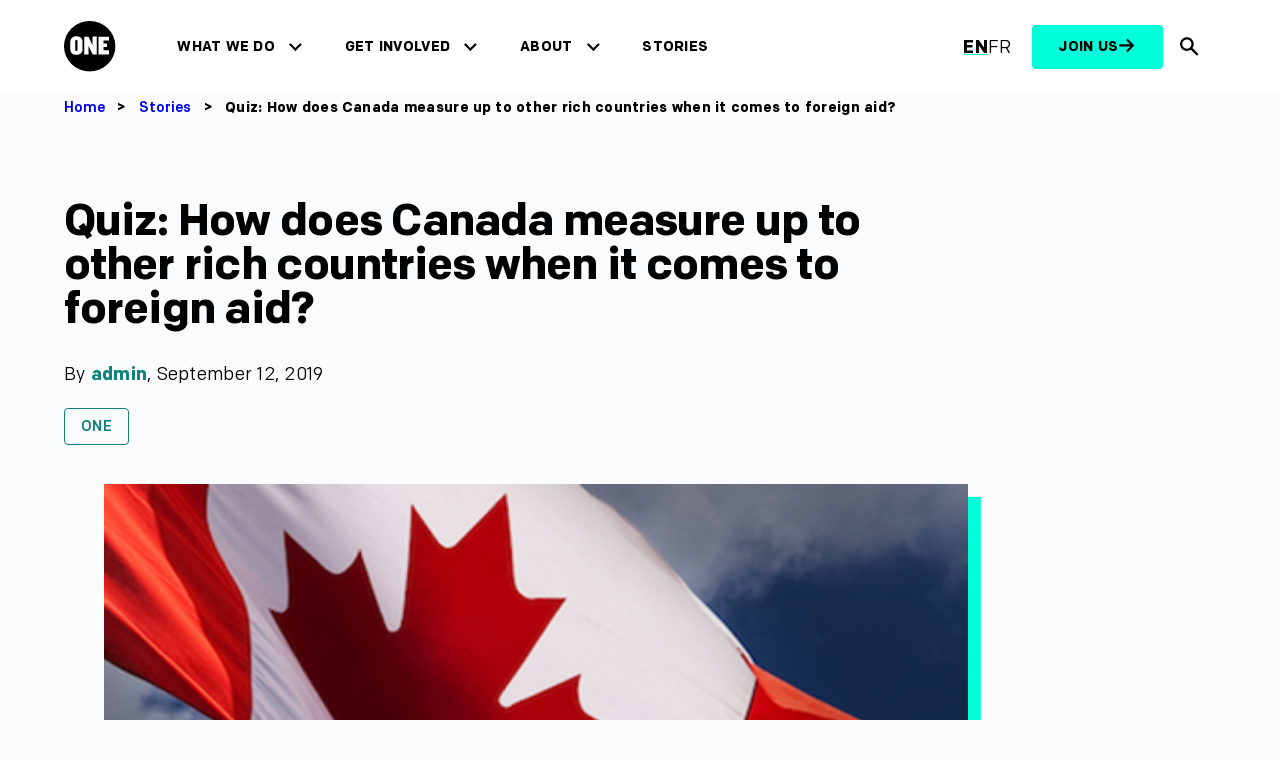

--- FILE ---
content_type: text/html; charset=UTF-8
request_url: https://www.one.org/ca/stories/quiz-canada-measure-foreign-aid/
body_size: 32121
content:
<!doctype html>
<html lang="en-US" >
<head>
<meta charset="utf-8">
<meta name="viewport" content="width=device-width, initial-scale=1, viewport-fit=cover">
<title>
Quiz: How does Canada measure up to other rich countries when it comes to foreign aid? - ONE.org Canada</title>

<script>
  console.log('Country: US, GDPR: is-not-gdpr, Skip: no');
</script>

  <!-- Non-GDPR or explicitly excluded page: no CMP, run Fundraise Up immediately -->
  <script>
  (function(w,d,s,n,a){if(!w[n]){var l='call,catch,on,once,set,then,track,openCheckout'
  .split(','),i,o=function(n){return'function'==typeof n?o.l.push([arguments])&&o
  :function(){return o.l.push([n,arguments])&&o}},t=d.getElementsByTagName(s)[0],
  j=d.createElement(s);j.async=!0;j.src='https://cdn.fundraiseup.com/widget/'+a+'';
  t.parentNode.insertBefore(j,t);o.s=Date.now();o.v=5;o.h=w.location.href;o.l=[];
  for(i=0;i<8;i++)o[l[i]]=o(l[i]);w[n]=o}})(window,document,'script','FundraiseUp','AEANWLQT');
  </script>
<script>
window.dataLayer = window.dataLayer || [];
dataLayer.push({
    'one_content_type': '',
    'one_content_audience': '',
    'one_content_tone': '',
    'one_content_published': '2019-09-12', 
    'one_wp_primary_category': 'ONE',
    'one_wp_primary_topic': '', 
    'one_wp_featured': 'default'
});
</script>
<!-- Google Tag Manager -->
<script>
 (function (w, d, s, l, i) {
  w[l] = w[l] || [];
  w[l].push({'gtm.start': new Date().getTime(), event: 'gtm.js'});
  var f = d.getElementsByTagName(s)[0],
    j = d.createElement(s),
    dl = l != 'dataLayer'
      ? '&l=' + l
      : '';
  j.async = true;
  j.src = 'https://www.googletagmanager.com/gtm.js?id=' + i + dl;
  f.parentNode.insertBefore(j, f);
})(window, document, 'script', 'dataLayer', 'GTM-W6DJJVL');
</script>
<!-- End Google Tag Manager --><link rel="preconnect" href="https://www.one.org/ca" crossorigin>
<link rel="preconnect" href="https://www.googletagmanager.com">
<link rel="preconnect" href="https://www.facebook.com">
<link rel="preconnect" href="https://connect.facebook.net">
<link rel="preload" href="https://www.one.org/ca/wp-content/themes/oneorg/dist/fonts/colfax-web/ColfaxWebRegular.woff2" as="font" type="font/woff2" crossorigin>
<link rel="preload" href="https://www.one.org/ca/wp-content/themes/oneorg/dist/fonts/colfax-web/ColfaxWebMedium.woff2" as="font" type="font/woff2" crossorigin>
<link rel="preload" href="https://www.one.org/ca/wp-content/themes/oneorg/dist/fonts/colfax-web/ColfaxWebBold.woff2" as="font" type="font/woff2" crossorigin>
<link rel="preload" href="https://www.one.org/ca/wp-content/themes/oneorg/dist/fonts/colfax-web/ColfaxWebBlack.woff2" as="font" type="font/woff2" crossorigin>
<link rel="profile" href="https://gmpg.org/xfn/11">
<link rel="stylesheet" href="https://www.one.org/ca/wp-content/themes/oneorg/dist/css/main.css?v=1.2.699">
<meta name='robots' content='index, follow, max-image-preview:large, max-snippet:-1, max-video-preview:-1' />
<link rel="alternate" hreflang="en" href="https://www.one.org/ca/stories/quiz-canada-measure-foreign-aid/" />
<link rel="alternate" hreflang="x-default" href="https://www.one.org/ca/stories/quiz-canada-measure-foreign-aid/" />

	<!-- This site is optimized with the Yoast SEO Premium plugin v26.8 (Yoast SEO v26.8) - https://yoast.com/product/yoast-seo-premium-wordpress/ -->
	<link rel="canonical" href="https://www.one.org/ca/stories/quiz-canada-measure-foreign-aid/" />
	<meta property="og:locale" content="en_US" />
	<meta property="og:type" content="article" />
	<meta property="og:title" content="Quiz: How does Canada measure up to other rich countries when it comes to foreign aid?" />
	<meta property="og:description" content="This Canadian invention saves lives around the world&#8230; 50 years ago, Prime Minister Lester B. Pearson created the global “fair share” target for foreign aid. That number is 0.7% of a country’s national income. Yes, less than one percent. Another way to look at it is that countries meeting this goal would still spend 99.3% [&hellip;]" />
	<meta property="og:url" content="https://www.one.org/ca/stories/quiz-canada-measure-foreign-aid/" />
	<meta property="og:site_name" content="ONE.org Canada" />
	<meta property="article:publisher" content="https://www.facebook.com/ONE" />
	<meta property="article:published_time" content="2019-09-12T04:02:08+00:00" />
	<meta property="article:modified_time" content="2023-11-08T16:51:51+00:00" />
	<meta property="og:image" content="https://cdn.one.org/oneorg/wp-content/uploads/sites/6/2019/09/02110837/canadaflag240.png" />
	<meta property="og:image:width" content="470" />
	<meta property="og:image:height" content="240" />
	<meta property="og:image:type" content="image/png" />
	<meta name="author" content="admin" />
	<meta name="twitter:card" content="summary_large_image" />
	<meta name="twitter:creator" content="@one_in_canada" />
	<meta name="twitter:site" content="@one_in_canada" />
	<meta name="twitter:label1" content="Written by" />
	<meta name="twitter:data1" content="admin" />
	<meta name="twitter:label2" content="Est. reading time" />
	<meta name="twitter:data2" content="5 minutes" />
	<script type="application/ld+json" class="yoast-schema-graph">{"@context":"https://schema.org","@graph":[{"@type":["Article","BlogPosting"],"@id":"https://www.one.org/ca/stories/quiz-canada-measure-foreign-aid/#article","isPartOf":{"@id":"https://www.one.org/ca/stories/quiz-canada-measure-foreign-aid/"},"author":{"name":"admin","@id":"https://www.one.org/ca/#/schema/person/236ef43a079c36667c3f1de2da8e0838"},"headline":"Quiz: How does Canada measure up to other rich countries when it comes to foreign aid?","datePublished":"2019-09-12T04:02:08+00:00","dateModified":"2023-11-08T16:51:51+00:00","mainEntityOfPage":{"@id":"https://www.one.org/ca/stories/quiz-canada-measure-foreign-aid/"},"wordCount":1137,"commentCount":0,"image":{"@id":"https://www.one.org/ca/stories/quiz-canada-measure-foreign-aid/#primaryimage"},"thumbnailUrl":"https://www.one.org/ca/wp-content/uploads/sites/6/2019/09/canadaflag240.png","articleSection":["ONE"],"inLanguage":"en-US","potentialAction":[{"@type":"CommentAction","name":"Comment","target":["https://www.one.org/ca/stories/quiz-canada-measure-foreign-aid/#respond"]}]},{"@type":"WebPage","@id":"https://www.one.org/ca/stories/quiz-canada-measure-foreign-aid/","url":"https://www.one.org/ca/stories/quiz-canada-measure-foreign-aid/","name":"Quiz: How does Canada measure up to other rich countries when it comes to foreign aid? - ONE.org Canada","isPartOf":{"@id":"https://www.one.org/ca/#website"},"primaryImageOfPage":{"@id":"https://www.one.org/ca/stories/quiz-canada-measure-foreign-aid/#primaryimage"},"image":{"@id":"https://www.one.org/ca/stories/quiz-canada-measure-foreign-aid/#primaryimage"},"thumbnailUrl":"https://www.one.org/ca/wp-content/uploads/sites/6/2019/09/canadaflag240.png","datePublished":"2019-09-12T04:02:08+00:00","dateModified":"2023-11-08T16:51:51+00:00","author":{"@id":"https://www.one.org/ca/#/schema/person/236ef43a079c36667c3f1de2da8e0838"},"breadcrumb":{"@id":"https://www.one.org/ca/stories/quiz-canada-measure-foreign-aid/#breadcrumb"},"inLanguage":"en-US","potentialAction":[{"@type":"ReadAction","target":["https://www.one.org/ca/stories/quiz-canada-measure-foreign-aid/"]}]},{"@type":"ImageObject","inLanguage":"en-US","@id":"https://www.one.org/ca/stories/quiz-canada-measure-foreign-aid/#primaryimage","url":"https://www.one.org/ca/wp-content/uploads/sites/6/2019/09/canadaflag240.png","contentUrl":"https://www.one.org/ca/wp-content/uploads/sites/6/2019/09/canadaflag240.png","width":470,"height":240},{"@type":"BreadcrumbList","@id":"https://www.one.org/ca/stories/quiz-canada-measure-foreign-aid/#breadcrumb","itemListElement":[{"@type":"ListItem","position":1,"name":"Home","item":"https://www.one.org/ca/"},{"@type":"ListItem","position":2,"name":"Quiz: How does Canada measure up to other rich countries when it comes to foreign aid?"}]},{"@type":"WebSite","@id":"https://www.one.org/ca/#website","url":"https://www.one.org/ca/","name":"ONE.org","description":"Driving economic opportunities and healthy lives in Africa","potentialAction":[{"@type":"SearchAction","target":{"@type":"EntryPoint","urlTemplate":"https://www.one.org/ca/?s={search_term_string}"},"query-input":{"@type":"PropertyValueSpecification","valueRequired":true,"valueName":"search_term_string"}}],"inLanguage":"en-US"},{"@type":"Person","@id":"https://www.one.org/ca/#/schema/person/236ef43a079c36667c3f1de2da8e0838","name":"admin","image":{"@type":"ImageObject","inLanguage":"en-US","@id":"https://www.one.org/ca/#/schema/person/image/","url":"https://secure.gravatar.com/avatar/2b4204681b789d34ede86a735f8b6378df901f7f7ab7a9ca89af4670b2bb13b8?s=96&d=mm&r=g","contentUrl":"https://secure.gravatar.com/avatar/2b4204681b789d34ede86a735f8b6378df901f7f7ab7a9ca89af4670b2bb13b8?s=96&d=mm&r=g","caption":"admin"},"sameAs":["http://www.one.org"],"url":"https://www.one.org/ca/stories/author/admin/"}]}</script>
	<!-- / Yoast SEO Premium plugin. -->


<link rel="alternate" type="application/rss+xml" title="ONE.org Canada &raquo; Feed" href="https://www.one.org/ca/feed/" />
<link rel="alternate" type="application/rss+xml" title="ONE.org Canada &raquo; Comments Feed" href="https://www.one.org/ca/comments/feed/" />
<link rel="alternate" type="application/rss+xml" title="ONE.org Canada &raquo; Quiz: How does Canada measure up to other rich countries when it comes to foreign aid? Comments Feed" href="https://www.one.org/ca/stories/quiz-canada-measure-foreign-aid/feed/" />
<link rel="alternate" title="oEmbed (JSON)" type="application/json+oembed" href="https://www.one.org/ca/wp-json/oembed/1.0/embed?url=https%3A%2F%2Fwww.one.org%2Fca%2Fstories%2Fquiz-canada-measure-foreign-aid%2F" />
<link rel="alternate" title="oEmbed (XML)" type="text/xml+oembed" href="https://www.one.org/ca/wp-json/oembed/1.0/embed?url=https%3A%2F%2Fwww.one.org%2Fca%2Fstories%2Fquiz-canada-measure-foreign-aid%2F&#038;format=xml" />
<style id='wp-img-auto-sizes-contain-inline-css'>
img:is([sizes=auto i],[sizes^="auto," i]){contain-intrinsic-size:3000px 1500px}
/*# sourceURL=wp-img-auto-sizes-contain-inline-css */
</style>
<link rel='stylesheet' id='wp-block-library-css' href='https://www.one.org/ca/wp-includes/css/dist/block-library/style.min.css?ver=6.9' media='all' />
<style id='wp-block-heading-inline-css'>
h1:where(.wp-block-heading).has-background,h2:where(.wp-block-heading).has-background,h3:where(.wp-block-heading).has-background,h4:where(.wp-block-heading).has-background,h5:where(.wp-block-heading).has-background,h6:where(.wp-block-heading).has-background{padding:1.25em 2.375em}h1.has-text-align-left[style*=writing-mode]:where([style*=vertical-lr]),h1.has-text-align-right[style*=writing-mode]:where([style*=vertical-rl]),h2.has-text-align-left[style*=writing-mode]:where([style*=vertical-lr]),h2.has-text-align-right[style*=writing-mode]:where([style*=vertical-rl]),h3.has-text-align-left[style*=writing-mode]:where([style*=vertical-lr]),h3.has-text-align-right[style*=writing-mode]:where([style*=vertical-rl]),h4.has-text-align-left[style*=writing-mode]:where([style*=vertical-lr]),h4.has-text-align-right[style*=writing-mode]:where([style*=vertical-rl]),h5.has-text-align-left[style*=writing-mode]:where([style*=vertical-lr]),h5.has-text-align-right[style*=writing-mode]:where([style*=vertical-rl]),h6.has-text-align-left[style*=writing-mode]:where([style*=vertical-lr]),h6.has-text-align-right[style*=writing-mode]:where([style*=vertical-rl]){rotate:180deg}
/*# sourceURL=https://www.one.org/ca/wp-includes/blocks/heading/style.min.css */
</style>
<style id='wp-block-post-content-inline-css'>
.wp-block-post-content{display:flow-root}
/*# sourceURL=https://www.one.org/ca/wp-includes/blocks/post-content/style.min.css */
</style>
<style id='wp-block-paragraph-inline-css'>
.is-small-text{font-size:.875em}.is-regular-text{font-size:1em}.is-large-text{font-size:2.25em}.is-larger-text{font-size:3em}.has-drop-cap:not(:focus):first-letter{float:left;font-size:8.4em;font-style:normal;font-weight:100;line-height:.68;margin:.05em .1em 0 0;text-transform:uppercase}body.rtl .has-drop-cap:not(:focus):first-letter{float:none;margin-left:.1em}p.has-drop-cap.has-background{overflow:hidden}:root :where(p.has-background){padding:1.25em 2.375em}:where(p.has-text-color:not(.has-link-color)) a{color:inherit}p.has-text-align-left[style*="writing-mode:vertical-lr"],p.has-text-align-right[style*="writing-mode:vertical-rl"]{rotate:180deg}
/*# sourceURL=https://www.one.org/ca/wp-includes/blocks/paragraph/style.min.css */
</style>
<link rel='stylesheet' id='acf-oneorg-actionkit-style-css' href='https://www.one.org/ca/wp-content/plugins/oneorg-site/src/blocks/actionkit/actionkit.css?ver=6.9' media='all' />
<style id='global-styles-inline-css'>
:root{--wp--preset--aspect-ratio--square: 1;--wp--preset--aspect-ratio--4-3: 4/3;--wp--preset--aspect-ratio--3-4: 3/4;--wp--preset--aspect-ratio--3-2: 3/2;--wp--preset--aspect-ratio--2-3: 2/3;--wp--preset--aspect-ratio--16-9: 16/9;--wp--preset--aspect-ratio--9-16: 9/16;--wp--preset--color--black: #000000;--wp--preset--color--cyan-bluish-gray: #abb8c3;--wp--preset--color--white: #ffffff;--wp--preset--color--pale-pink: #f78da7;--wp--preset--color--vivid-red: #cf2e2e;--wp--preset--color--luminous-vivid-orange: #ff6900;--wp--preset--color--luminous-vivid-amber: #fcb900;--wp--preset--color--light-green-cyan: #7bdcb5;--wp--preset--color--vivid-green-cyan: #00d084;--wp--preset--color--pale-cyan-blue: #8ed1fc;--wp--preset--color--vivid-cyan-blue: #0693e3;--wp--preset--color--vivid-purple: #9b51e0;--wp--preset--color--neon: #00FFD9;--wp--preset--color--neon-200: #44D9CB;--wp--preset--color--blue: #081248;--wp--preset--color--blue-200: #061683;--wp--preset--color--teal: #10827B;--wp--preset--color--dark: #000000;--wp--preset--color--light: #FFFFFF;--wp--preset--color--alt: #FAFBFC;--wp--preset--color--light-blue: #e5f0fe;--wp--preset--color--azul-02: #36469D;--wp--preset--gradient--vivid-cyan-blue-to-vivid-purple: linear-gradient(135deg,rgb(6,147,227) 0%,rgb(155,81,224) 100%);--wp--preset--gradient--light-green-cyan-to-vivid-green-cyan: linear-gradient(135deg,rgb(122,220,180) 0%,rgb(0,208,130) 100%);--wp--preset--gradient--luminous-vivid-amber-to-luminous-vivid-orange: linear-gradient(135deg,rgb(252,185,0) 0%,rgb(255,105,0) 100%);--wp--preset--gradient--luminous-vivid-orange-to-vivid-red: linear-gradient(135deg,rgb(255,105,0) 0%,rgb(207,46,46) 100%);--wp--preset--gradient--very-light-gray-to-cyan-bluish-gray: linear-gradient(135deg,rgb(238,238,238) 0%,rgb(169,184,195) 100%);--wp--preset--gradient--cool-to-warm-spectrum: linear-gradient(135deg,rgb(74,234,220) 0%,rgb(151,120,209) 20%,rgb(207,42,186) 40%,rgb(238,44,130) 60%,rgb(251,105,98) 80%,rgb(254,248,76) 100%);--wp--preset--gradient--blush-light-purple: linear-gradient(135deg,rgb(255,206,236) 0%,rgb(152,150,240) 100%);--wp--preset--gradient--blush-bordeaux: linear-gradient(135deg,rgb(254,205,165) 0%,rgb(254,45,45) 50%,rgb(107,0,62) 100%);--wp--preset--gradient--luminous-dusk: linear-gradient(135deg,rgb(255,203,112) 0%,rgb(199,81,192) 50%,rgb(65,88,208) 100%);--wp--preset--gradient--pale-ocean: linear-gradient(135deg,rgb(255,245,203) 0%,rgb(182,227,212) 50%,rgb(51,167,181) 100%);--wp--preset--gradient--electric-grass: linear-gradient(135deg,rgb(202,248,128) 0%,rgb(113,206,126) 100%);--wp--preset--gradient--midnight: linear-gradient(135deg,rgb(2,3,129) 0%,rgb(40,116,252) 100%);--wp--preset--gradient--blue-to-dark-blue: linear-gradient(257deg,#061683 26.73%,#0065FF 85.42%);--wp--preset--gradient--blue-to-blue: linear-gradient(257deg,#36469D 26.73%,#061683 85.42%);--wp--preset--font-size--small: 13px;--wp--preset--font-size--medium: clamp(14px, 0.875rem + ((1vw - 3.2px) * 0.375), 20px);--wp--preset--font-size--large: clamp(22.041px, 1.378rem + ((1vw - 3.2px) * 0.872), 36px);--wp--preset--font-size--x-large: clamp(25.014px, 1.563rem + ((1vw - 3.2px) * 1.062), 42px);--wp--preset--font-size--1: 0.75rem;--wp--preset--font-size--2: 0.875rem;--wp--preset--font-size--3: 1rem;--wp--preset--font-size--4: 1.125rem;--wp--preset--font-size--5: clamp(1.125rem, 1.125rem + ((1vw - 0.2rem) * 0.375), 1.5rem);--wp--preset--font-size--6: clamp(1.5rem, 1.5rem + ((1vw - 0.2rem) * 0.5), 2rem);--wp--preset--font-size--7: clamp(2rem, 2rem + ((1vw - 0.2rem) * 0.5), 2.5rem);--wp--preset--font-size--8: clamp(2.5rem, 2.5rem + ((1vw - 0.2rem) * 0.5), 3rem);--wp--preset--font-size--9: clamp(3rem, 3rem + ((1vw - 0.2rem) * 1), 4rem);--wp--preset--font-size--10: clamp(4rem, 4rem + ((1vw - 0.2rem) * 2), 6rem);--wp--preset--font-size--body: 1.125rem;--wp--preset--font-size--heading-s: 1.5rem;--wp--preset--font-family--system-font: -apple-system,BlinkMacSystemFont,"Segoe UI",Roboto,Oxygen-Sans,Ubuntu,Cantarell,"Helvetica Neue",sans-serif;--wp--preset--font-family--colfax-web: "colfax-web", sans-serif;--wp--preset--font-family--italian-plate: "italian-plate", sans-serif;--wp--preset--font-family--monospace: monospace;--wp--preset--spacing--20: var(--wp--custom--spacing--2);--wp--preset--spacing--30: var(--wp--custom--spacing--3);--wp--preset--spacing--40: var(--wp--custom--spacing--4);--wp--preset--spacing--50: var(--wp--custom--spacing--5);--wp--preset--spacing--60: var(--wp--custom--spacing--6);--wp--preset--spacing--70: var(--wp--custom--spacing--7);--wp--preset--spacing--80: var(--wp--custom--spacing--8);--wp--preset--spacing--10: var(--wp--custom--spacing--1);--wp--preset--spacing--90: var(--wp--custom--spacing--9);--wp--preset--spacing--100: var(--wp--custom--spacing--10);--wp--preset--shadow--natural: 6px 6px 9px rgba(0, 0, 0, 0.2);--wp--preset--shadow--deep: 12px 12px 50px rgba(0, 0, 0, 0.4);--wp--preset--shadow--sharp: 6px 6px 0px rgba(0, 0, 0, 0.2);--wp--preset--shadow--outlined: 6px 6px 0px -3px rgb(255, 255, 255), 6px 6px rgb(0, 0, 0);--wp--preset--shadow--crisp: 6px 6px 0px rgb(0, 0, 0);--wp--custom--spacing--baseline: 16px;--wp--custom--spacing--1: 0.5rem;--wp--custom--spacing--2: 1rem;--wp--custom--spacing--3: clamp(1rem, 0.90rem + 0.50vw, 1.5rem);--wp--custom--spacing--4: clamp(1.5rem, 1.40rem + 0.50vw, 2rem);--wp--custom--spacing--5: clamp(2rem, 1.90rem + 0.50vw, 2.5rem);--wp--custom--spacing--6: clamp(2.5rem, 2.40rem + 0.50vw, 3rem);--wp--custom--spacing--7: clamp(3rem, 2.80rem + 1.00vw, 4rem);--wp--custom--spacing--8: clamp(4rem, 3.80rem + 1.00vw, 5rem);--wp--custom--spacing--9: clamp(5rem, 4.80rem + 1.00vw, 6rem);--wp--custom--spacing--10: clamp(6rem, 5.20rem + 4.00vw, 10rem);--wp--custom--spacing--xs: var(--wp--custom--spacing--1);--wp--custom--spacing--s: var(--wp--custom--spacing--2);--wp--custom--spacing--m: var(--wp--custom--spacing--3);--wp--custom--spacing--l: var(--wp--custom--spacing--6);--wp--custom--spacing--xl: var(--wp--custom--spacing--8);--wp--custom--spacing--xs-s: clamp(0.5rem, 0.40rem + 0.50vw, 1rem);--wp--custom--spacing--s-m: clamp(1rem, 0.80rem + 1.00vw, 2rem);--wp--custom--spacing--s-xxl: clamp(1rem, 0.00rem + 5.00vw, 6rem);--wp--custom--spacing--m-xl: clamp(2.5rem, 2.00rem + 2.50vw, 5rem);--wp--custom--spacing--offset: clamp(4.75rem, 4.30rem + 2.25vw, 7rem);--wp--custom--spacing--gap--horizontal: var(--wp--custom--spacing--m);--wp--custom--spacing--gap--vertical: var(--wp--custom--spacing--m);--wp--custom--spacing--gutter: var(--wp--custom--spacing--m);--wp--custom--spacing--outer: var(--wp--custom--spacing--m);--wp--custom--typography--letter-spacing--body: 0.02rem;--wp--custom--typography--letter-spacing--heading: -0.02em;--wp--custom--typography--line-height--body: 1.4;--wp--custom--typography--line-height--headings--s: 1;--wp--custom--typography--line-height--headings--m: 1.1;--wp--custom--typography--line-height--headings--l: 1.2;--wp--custom--typography--line-height--headings--xl: 1.4;}:root { --wp--style--global--content-size: 1120px;--wp--style--global--wide-size: 1120px; }:where(body) { margin: 0; }.wp-site-blocks { padding-top: var(--wp--style--root--padding-top); padding-bottom: var(--wp--style--root--padding-bottom); }.has-global-padding { padding-right: var(--wp--style--root--padding-right); padding-left: var(--wp--style--root--padding-left); }.has-global-padding > .alignfull { margin-right: calc(var(--wp--style--root--padding-right) * -1); margin-left: calc(var(--wp--style--root--padding-left) * -1); }.has-global-padding :where(:not(.alignfull.is-layout-flow) > .has-global-padding:not(.wp-block-block, .alignfull)) { padding-right: 0; padding-left: 0; }.has-global-padding :where(:not(.alignfull.is-layout-flow) > .has-global-padding:not(.wp-block-block, .alignfull)) > .alignfull { margin-left: 0; margin-right: 0; }.wp-site-blocks > .alignleft { float: left; margin-right: 2em; }.wp-site-blocks > .alignright { float: right; margin-left: 2em; }.wp-site-blocks > .aligncenter { justify-content: center; margin-left: auto; margin-right: auto; }:where(.wp-site-blocks) > * { margin-block-start: var(--wp--custom--spacing--m); margin-block-end: 0; }:where(.wp-site-blocks) > :first-child { margin-block-start: 0; }:where(.wp-site-blocks) > :last-child { margin-block-end: 0; }:root { --wp--style--block-gap: var(--wp--custom--spacing--m); }:root :where(.is-layout-flow) > :first-child{margin-block-start: 0;}:root :where(.is-layout-flow) > :last-child{margin-block-end: 0;}:root :where(.is-layout-flow) > *{margin-block-start: var(--wp--custom--spacing--m);margin-block-end: 0;}:root :where(.is-layout-constrained) > :first-child{margin-block-start: 0;}:root :where(.is-layout-constrained) > :last-child{margin-block-end: 0;}:root :where(.is-layout-constrained) > *{margin-block-start: var(--wp--custom--spacing--m);margin-block-end: 0;}:root :where(.is-layout-flex){gap: var(--wp--custom--spacing--m);}:root :where(.is-layout-grid){gap: var(--wp--custom--spacing--m);}.is-layout-flow > .alignleft{float: left;margin-inline-start: 0;margin-inline-end: 2em;}.is-layout-flow > .alignright{float: right;margin-inline-start: 2em;margin-inline-end: 0;}.is-layout-flow > .aligncenter{margin-left: auto !important;margin-right: auto !important;}.is-layout-constrained > .alignleft{float: left;margin-inline-start: 0;margin-inline-end: 2em;}.is-layout-constrained > .alignright{float: right;margin-inline-start: 2em;margin-inline-end: 0;}.is-layout-constrained > .aligncenter{margin-left: auto !important;margin-right: auto !important;}.is-layout-constrained > :where(:not(.alignleft):not(.alignright):not(.alignfull)){max-width: var(--wp--style--global--content-size);margin-left: auto !important;margin-right: auto !important;}.is-layout-constrained > .alignwide{max-width: var(--wp--style--global--wide-size);}body .is-layout-flex{display: flex;}.is-layout-flex{flex-wrap: wrap;align-items: center;}.is-layout-flex > :is(*, div){margin: 0;}body .is-layout-grid{display: grid;}.is-layout-grid > :is(*, div){margin: 0;}body{background-color: var(--wp--preset--color--light);color: var(--wp--preset--color--dark);font-family: var(--wp--preset--font-family-colfax-web);font-size: var(--wp--preset--font-size--body);font-weight: 400;letter-spacing: var(--wp--custom--typography--letter-spacing--body);line-height: var(--wp--custom--typography--line-height--body);--wp--style--root--padding-top: 0px;--wp--style--root--padding-right: 0px;--wp--style--root--padding-bottom: 0px;--wp--style--root--padding-left: 0px;}a:where(:not(.wp-element-button)){color: var(--wp--preset--color--dark);text-decoration: underline;}h1{font-size: var(--wp--preset--font-size--9);font-weight: 900;letter-spacing: var(--wp--custom--typography--letter-spacing--heading);line-height: var(--wp--custom--typography--line-height--headings--s);}h2{font-size: var(--wp--preset--font-size--8);font-weight: 700;letter-spacing: var(--wp--custom--typography--letter-spacing--heading);line-height: var(--wp--custom--typography--line-height--headings--m);}h3{font-size: var(--wp--preset--font-size--6);font-weight: 700;line-height: var(--wp--custom--typography--line-height--headings--m);}h4{font-size: var(--wp--preset--font-size--5);font-weight: 700;}h5{font-size: var(--wp--preset--font-size--body);font-weight: 700;}h6{font-size: var(--wp--preset--font-size--body);font-weight: 700;}:root :where(.wp-element-button, .wp-block-button__link){background-color: var(--wp--preset--color--neon);border-radius: 8px;border-color: var(--wp--preset--color--neon);border-width: 2px;border-style: solid;color: var(--wp--preset--color--dark);font-family: inherit;font-size: var(--wp--preset--font-size--1);font-style: inherit;font-weight: 700;letter-spacing: inherit;line-height: 1;padding-top: 0.875rem;padding-right: 1.25rem;padding-bottom: 0.875rem;padding-left: 1.25rem;text-decoration: none;text-transform: inherit;}.has-black-color{color: var(--wp--preset--color--black) !important;}.has-cyan-bluish-gray-color{color: var(--wp--preset--color--cyan-bluish-gray) !important;}.has-white-color{color: var(--wp--preset--color--white) !important;}.has-pale-pink-color{color: var(--wp--preset--color--pale-pink) !important;}.has-vivid-red-color{color: var(--wp--preset--color--vivid-red) !important;}.has-luminous-vivid-orange-color{color: var(--wp--preset--color--luminous-vivid-orange) !important;}.has-luminous-vivid-amber-color{color: var(--wp--preset--color--luminous-vivid-amber) !important;}.has-light-green-cyan-color{color: var(--wp--preset--color--light-green-cyan) !important;}.has-vivid-green-cyan-color{color: var(--wp--preset--color--vivid-green-cyan) !important;}.has-pale-cyan-blue-color{color: var(--wp--preset--color--pale-cyan-blue) !important;}.has-vivid-cyan-blue-color{color: var(--wp--preset--color--vivid-cyan-blue) !important;}.has-vivid-purple-color{color: var(--wp--preset--color--vivid-purple) !important;}.has-neon-color{color: var(--wp--preset--color--neon) !important;}.has-neon-200-color{color: var(--wp--preset--color--neon-200) !important;}.has-blue-color{color: var(--wp--preset--color--blue) !important;}.has-blue-200-color{color: var(--wp--preset--color--blue-200) !important;}.has-teal-color{color: var(--wp--preset--color--teal) !important;}.has-dark-color{color: var(--wp--preset--color--dark) !important;}.has-light-color{color: var(--wp--preset--color--light) !important;}.has-alt-color{color: var(--wp--preset--color--alt) !important;}.has-light-blue-color{color: var(--wp--preset--color--light-blue) !important;}.has-azul-02-color{color: var(--wp--preset--color--azul-02) !important;}.has-black-background-color{background-color: var(--wp--preset--color--black) !important;}.has-cyan-bluish-gray-background-color{background-color: var(--wp--preset--color--cyan-bluish-gray) !important;}.has-white-background-color{background-color: var(--wp--preset--color--white) !important;}.has-pale-pink-background-color{background-color: var(--wp--preset--color--pale-pink) !important;}.has-vivid-red-background-color{background-color: var(--wp--preset--color--vivid-red) !important;}.has-luminous-vivid-orange-background-color{background-color: var(--wp--preset--color--luminous-vivid-orange) !important;}.has-luminous-vivid-amber-background-color{background-color: var(--wp--preset--color--luminous-vivid-amber) !important;}.has-light-green-cyan-background-color{background-color: var(--wp--preset--color--light-green-cyan) !important;}.has-vivid-green-cyan-background-color{background-color: var(--wp--preset--color--vivid-green-cyan) !important;}.has-pale-cyan-blue-background-color{background-color: var(--wp--preset--color--pale-cyan-blue) !important;}.has-vivid-cyan-blue-background-color{background-color: var(--wp--preset--color--vivid-cyan-blue) !important;}.has-vivid-purple-background-color{background-color: var(--wp--preset--color--vivid-purple) !important;}.has-neon-background-color{background-color: var(--wp--preset--color--neon) !important;}.has-neon-200-background-color{background-color: var(--wp--preset--color--neon-200) !important;}.has-blue-background-color{background-color: var(--wp--preset--color--blue) !important;}.has-blue-200-background-color{background-color: var(--wp--preset--color--blue-200) !important;}.has-teal-background-color{background-color: var(--wp--preset--color--teal) !important;}.has-dark-background-color{background-color: var(--wp--preset--color--dark) !important;}.has-light-background-color{background-color: var(--wp--preset--color--light) !important;}.has-alt-background-color{background-color: var(--wp--preset--color--alt) !important;}.has-light-blue-background-color{background-color: var(--wp--preset--color--light-blue) !important;}.has-azul-02-background-color{background-color: var(--wp--preset--color--azul-02) !important;}.has-black-border-color{border-color: var(--wp--preset--color--black) !important;}.has-cyan-bluish-gray-border-color{border-color: var(--wp--preset--color--cyan-bluish-gray) !important;}.has-white-border-color{border-color: var(--wp--preset--color--white) !important;}.has-pale-pink-border-color{border-color: var(--wp--preset--color--pale-pink) !important;}.has-vivid-red-border-color{border-color: var(--wp--preset--color--vivid-red) !important;}.has-luminous-vivid-orange-border-color{border-color: var(--wp--preset--color--luminous-vivid-orange) !important;}.has-luminous-vivid-amber-border-color{border-color: var(--wp--preset--color--luminous-vivid-amber) !important;}.has-light-green-cyan-border-color{border-color: var(--wp--preset--color--light-green-cyan) !important;}.has-vivid-green-cyan-border-color{border-color: var(--wp--preset--color--vivid-green-cyan) !important;}.has-pale-cyan-blue-border-color{border-color: var(--wp--preset--color--pale-cyan-blue) !important;}.has-vivid-cyan-blue-border-color{border-color: var(--wp--preset--color--vivid-cyan-blue) !important;}.has-vivid-purple-border-color{border-color: var(--wp--preset--color--vivid-purple) !important;}.has-neon-border-color{border-color: var(--wp--preset--color--neon) !important;}.has-neon-200-border-color{border-color: var(--wp--preset--color--neon-200) !important;}.has-blue-border-color{border-color: var(--wp--preset--color--blue) !important;}.has-blue-200-border-color{border-color: var(--wp--preset--color--blue-200) !important;}.has-teal-border-color{border-color: var(--wp--preset--color--teal) !important;}.has-dark-border-color{border-color: var(--wp--preset--color--dark) !important;}.has-light-border-color{border-color: var(--wp--preset--color--light) !important;}.has-alt-border-color{border-color: var(--wp--preset--color--alt) !important;}.has-light-blue-border-color{border-color: var(--wp--preset--color--light-blue) !important;}.has-azul-02-border-color{border-color: var(--wp--preset--color--azul-02) !important;}.has-vivid-cyan-blue-to-vivid-purple-gradient-background{background: var(--wp--preset--gradient--vivid-cyan-blue-to-vivid-purple) !important;}.has-light-green-cyan-to-vivid-green-cyan-gradient-background{background: var(--wp--preset--gradient--light-green-cyan-to-vivid-green-cyan) !important;}.has-luminous-vivid-amber-to-luminous-vivid-orange-gradient-background{background: var(--wp--preset--gradient--luminous-vivid-amber-to-luminous-vivid-orange) !important;}.has-luminous-vivid-orange-to-vivid-red-gradient-background{background: var(--wp--preset--gradient--luminous-vivid-orange-to-vivid-red) !important;}.has-very-light-gray-to-cyan-bluish-gray-gradient-background{background: var(--wp--preset--gradient--very-light-gray-to-cyan-bluish-gray) !important;}.has-cool-to-warm-spectrum-gradient-background{background: var(--wp--preset--gradient--cool-to-warm-spectrum) !important;}.has-blush-light-purple-gradient-background{background: var(--wp--preset--gradient--blush-light-purple) !important;}.has-blush-bordeaux-gradient-background{background: var(--wp--preset--gradient--blush-bordeaux) !important;}.has-luminous-dusk-gradient-background{background: var(--wp--preset--gradient--luminous-dusk) !important;}.has-pale-ocean-gradient-background{background: var(--wp--preset--gradient--pale-ocean) !important;}.has-electric-grass-gradient-background{background: var(--wp--preset--gradient--electric-grass) !important;}.has-midnight-gradient-background{background: var(--wp--preset--gradient--midnight) !important;}.has-blue-to-dark-blue-gradient-background{background: var(--wp--preset--gradient--blue-to-dark-blue) !important;}.has-blue-to-blue-gradient-background{background: var(--wp--preset--gradient--blue-to-blue) !important;}.has-small-font-size{font-size: var(--wp--preset--font-size--small) !important;}.has-medium-font-size{font-size: var(--wp--preset--font-size--medium) !important;}.has-large-font-size{font-size: var(--wp--preset--font-size--large) !important;}.has-x-large-font-size{font-size: var(--wp--preset--font-size--x-large) !important;}.has-1-font-size{font-size: var(--wp--preset--font-size--1) !important;}.has-2-font-size{font-size: var(--wp--preset--font-size--2) !important;}.has-3-font-size{font-size: var(--wp--preset--font-size--3) !important;}.has-4-font-size{font-size: var(--wp--preset--font-size--4) !important;}.has-5-font-size{font-size: var(--wp--preset--font-size--5) !important;}.has-6-font-size{font-size: var(--wp--preset--font-size--6) !important;}.has-7-font-size{font-size: var(--wp--preset--font-size--7) !important;}.has-8-font-size{font-size: var(--wp--preset--font-size--8) !important;}.has-9-font-size{font-size: var(--wp--preset--font-size--9) !important;}.has-10-font-size{font-size: var(--wp--preset--font-size--10) !important;}.has-body-font-size{font-size: var(--wp--preset--font-size--body) !important;}.has-heading-s-font-size{font-size: var(--wp--preset--font-size--heading-s) !important;}.has-system-font-font-family{font-family: var(--wp--preset--font-family--system-font) !important;}.has-colfax-web-font-family{font-family: var(--wp--preset--font-family--colfax-web) !important;}.has-italian-plate-font-family{font-family: var(--wp--preset--font-family--italian-plate) !important;}.has-monospace-font-family{font-family: var(--wp--preset--font-family--monospace) !important;}
/*# sourceURL=global-styles-inline-css */
</style>

<link rel='stylesheet' id='wpml-blocks-css' href='https://www.one.org/ca/wp-content/plugins/sitepress-multilingual-cms/dist/css/blocks/styles.css?ver=4.6.13' media='all' />
<link rel='stylesheet' id='oneorg-style-css' href='https://www.one.org/ca/wp-content/themes/oneorg/style.css?ver=v1.0.1' media='all' />
<script id="wpml-cookie-js-extra">
var wpml_cookies = {"wp-wpml_current_language":{"value":"en","expires":1,"path":"/"}};
var wpml_cookies = {"wp-wpml_current_language":{"value":"en","expires":1,"path":"/"}};
//# sourceURL=wpml-cookie-js-extra
</script>
<script src="https://www.one.org/ca/wp-content/plugins/sitepress-multilingual-cms/res/js/cookies/language-cookie.js?ver=4.6.13" id="wpml-cookie-js" defer data-wp-strategy="defer"></script>
<script type="module" src="https://www.one.org/ca/wp-content/plugins/oneorg-site/public/scripts/oneorg-site.min.js?ver=1.0.6"></script><link rel="https://api.w.org/" href="https://www.one.org/ca/wp-json/" /><link rel="alternate" title="JSON" type="application/json" href="https://www.one.org/ca/wp-json/wp/v2/posts/162223" /><link rel="EditURI" type="application/rsd+xml" title="RSD" href="https://www.one.org/ca/xmlrpc.php?rsd" />
<meta name="generator" content="WordPress 6.9" />
<link rel='shortlink' href='https://www.one.org/ca/?p=162223' />
<meta name="generator" content="WPML ver:4.6.13 stt:1,4;" />
<style class='wp-fonts-local'>
@font-face{font-family:colfax-web;font-style:normal;font-weight:400;font-display:fallback;src:url('https://www.one.org/ca/wp-content/themes/oneorg/dist/fonts/colfax-web/ColfaxWebRegular.woff2') format('woff2');font-stretch:normal;}
@font-face{font-family:colfax-web;font-style:normal;font-weight:500;font-display:fallback;src:url('https://www.one.org/ca/wp-content/themes/oneorg/dist/fonts/colfax-web/ColfaxWebMedium.woff2') format('woff2');font-stretch:normal;}
@font-face{font-family:colfax-web;font-style:normal;font-weight:700;font-display:fallback;src:url('https://www.one.org/ca/wp-content/themes/oneorg/dist/fonts/colfax-web/ColfaxWebBold.woff2') format('woff2');font-stretch:normal;}
@font-face{font-family:colfax-web;font-style:normal;font-weight:900;font-display:fallback;src:url('https://www.one.org/ca/wp-content/themes/oneorg/dist/fonts/colfax-web/ColfaxWebBlack.woff2') format('woff2');font-stretch:normal;}
@font-face{font-family:italian-plate;font-style:normal;font-weight:700;font-display:fallback;src:url('https://www.one.org/ca/wp-content/themes/oneorg/dist/fonts/italian-plate/ItalianPlate-Demibold.woff2') format('woff2');}
</style>
<link rel="shortcut icon" sizes="16x16 32x32 48x48" href="https://www.one.org/ca/wp-content/themes/oneorg/dist/images/fav/favicon-128x128.png" type="image/x-icon">
<link rel="apple-touch-icon" href="https://www.one.org/ca/wp-content/themes/oneorg/dist/images/fav/favicon-128x128.png">
<meta name="view-transition" content="same-origin" />
<meta name="apple-mobile-web-app-title" content="ONE.org Canada">
<meta name="theme-color" content="#000000">
<link rel="manifest" href="https://www.one.org/ca/wp-content/themes/oneorg/dist/images/fav/manifest.json" crossorigin="use-credentials">
<script src="//ajax.googleapis.com/ajax/libs/jquery/3.6.3/jquery.min.js"></script>
<script defer src="//act.one.org/resources/actionkit.js"></script>
<script src="https://static.elfsight.com/platform/platform.js"async></script> 
<script async src="//www.instagram.com/embed.js" async></script>
<!--//
                                     @@@@@@@                                    
                          @@@@@@@@@@@@@@@@@@@@@@@@@@@@@                         
                     @@@@@@@@@@@@@@@@@@@@@@@@@@@@@@@@@@@@@@@                    
                 @@@@@@@@@@@@@@@@@@@@@@@@@@@@@@@@@@@@@@@@@@@@@@@                
              @@@@@@@@@@@@@@@@@@@@@@@@@@@@@@@@@@@@@@@@@@@@@@@@@@@@@             
           @@@@@@@@@@@@@@@@@@@@@@@@@@@@@@@@@@@@@@@@@@@@@@@@@@@@@@@@@@@          
         @@@@@@@@@@@@@@@@@@@@@@@@@@@@@@@@@@@@@@@@@@@@@@@@@@@@@@@@@@@@@@@        
       @@@@@@@@@@@@@@@@@@@@@@@@@@@@@@@@@@@@@@@@@@@@@@@@@@@@@@@@@@@@@@@@@@@      
      @@@@@@@@@@@@@@@@@@@@@@@@@@@@@@@@@@@@@@@@@@@@@@@@@@@@@@@@@@@@@@@@@@@@@     
    @@@@@@@@@@@@@@@@@@@@@@@@@@@@@@@@@@@@@@@@@@@@@@@@@@@@@@@@@@@@@@@@@@@@@@@@#   
   @@@@@@@@@@@@         @@@@@@@@       @@@@@@      @@@                @@@@@@@@  
  @@@@@@@@@@               #@@@@        @@@@@      @@@                @@@@@@@@& 
  @@@@@@@@@                  @@@         @@@@      @@@                @@@@@@@@@ 
 @@@@@@@@@        @@@(       @@@          @@@      @@@        @@@@@@@@@@@@@@@@@@
 @@@@@@@@@        @@@(       @@@           @@      @@@        @@@@@@@@@@@@@@@@@@
@@@@@@@@@@        @@@(       @@@            @      @@@             @@@@@@@@@@@@@
@@@@@@@@@@        @@@(       @@@                   @@@             @@@@@@@@@@@@@
@@@@@@@@@@        @@@(       @@@       @           @@@        @@@@@@@@@@@@@@@@@@
 @@@@@@@@@        @@@(       @@@       @@          @@@        @@@@@@@@@@@@@@@@@@
 @@@@@@@@@#                  @@@       @@@@        @@@                @@@@@@@@@@
  @@@@@@@@@@                @@@@       @@@@@       @@@                @@@@@@@@@ 
  @@@@@@@@@@@@@          @@@@@@@       @@@@@@      @@@                @@@@@@@@% 
   @@@@@@@@@@@@@@@@@@@@@@@@@@@@@@@@@@@@@@@@@@@@@@@@@@@@@@@@@@@@@@@@@@@@@@@@@@@  
    @@@@@@@@@@@@@@@@@@@@@@@@@@@@@@@@@@@@@@@@@@@@@@@@@@@@@@@@@@@@@@@@@@@@@@@@.   
      @@@@@@@@@@@@@@@@@@@@@@@@@@@@@@@@@@@@@@@@@@@@@@@@@@@@@@@@@@@@@@@@@@@@@     
       @@@@@@@@@@@@@@@@@@@@@@@@@@@@@@@@@@@@@@@@@@@@@@@@@@@@@@@@@@@@@@@@@@@      
         @@@@@@@@@@@@@@@@@@@@@@@@@@@@@@@@@@@@@@@@@@@@@@@@@@@@@@@@@@@@@@@        
           @@@@@@@@@@@@@@@@@@@@@@@@@@@@@@@@@@@@@@@@@@@@@@@@@@@@@@@@@@/          
              @@@@@@@@@@@@@@@@@@@@@@@@@@@@@@@@@@@@@@@@@@@@@@@@@@@@@             
                 @@@@@@@@@@@@@@@@@@@@@@@@@@@@@@@@@@@@@@@@@@@@@@@                
                     @@@@@@@@@@@@@@@@@@@@@@@@@@@@@@@@@@@@@@@                    
                          &@@@@@@@@@@@@@@@@@@@@@@@@@@@,                         
//-->
</head>
<body class="wp-singular post-template-default single single-post postid-162223 single-format-standard wp-theme-oneorg wp-child-theme-oneorg-ca no-js oneorg-single-post oneorg-lang-en">
<!-- Google Tag Manager (noscript) -->
<noscript><iframe src="https://www.googletagmanager.com/ns.html?id=GTM-W6DJJVL"
  height="0" width="0" style="display:none;visibility:hidden"></iframe></noscript>
<!-- End Google Tag Manager (noscript) -->
<script type="text/javascript">
let ONEORG_USER = 0;
window.cf_country = "US";
jQuery(function() {
	actionkit.forms.contextRoot = 'https://one.actionkit.com/context/';
	actionkit.forms.initPage();
	actionkit.forms.initForm('act');
});
</script>
<script>document.body.className = document.body.className.replace('no-js', 'js-enabled');</script>
<div id="page" class="oneorg-wrapper is-fixed is-not-gdpr" data-enabled="false">
	<header id="masthead" class="oneorg-masthead is-fixed is-static">

    <div id="skiplink-container">
        <a href="#content" class="oneorg-skip-link" data-module="oneorg-skip-link">Skip to main content</a>
    </div>

    <div class="oneorg-masthead-container">

            <div class="oneorg-masthead__logo">
                <a href="https://www.one.org/ca/" rel="home" title="Go to ONE.org home">
                <svg role="presentation" focusable="false" viewBox="0 0 100 100"><path d="M50.51,2A48.51,48.51,0,1,0,99,50.51,48.52,48.52,0,0,0,50.51,2h0ZM36.93,57.3c0,5.82-5.05,9.89-11.44,9.89C18.89,67.2,14,63.12,14,57.3V41.2c0-5.82,5.05-9.89,11.44-9.89s11.44,3.88,11.44,9.89V57.3Zm26.78,8.93H56.15L50.72,55l-2.33-4.86v16.1H40.24V32.07h8l5.23,11.44,2.14,4.86V31.89h8.15V66.23h0ZM83.3,45.47v6.41H76.5v6.41H87v8H67.2V32.07H86.79v7.37H76.32v6h7Zm-58-6.8a1.86,1.86,0,0,0-2.14,1.74V57.69a1.86,1.86,0,0,0,2.14,1.74,1.86,1.86,0,0,0,2.14-1.74V40.42A2,2,0,0,0,25.29,38.67Z" transform="translate(-2 -2)"/></svg>                <span class="visually-hidden">ONE.org</span>
                </a>
            </div><!-- .masthead__logo -->

            <nav id="site-navigation" class="main-navigation oneorg-nav" aria-label="Main navigation" >

                <button class="nav-close" aria-label="Close Top Level Navigation" aria-controls="nav-primary" data-target="site-navigation">
                    <svg role="presentation" focusable="false" class="close"><use xlink:href="#icon-circled-close" /></svg>
                    <span class="visually-hidden">Close</span>
                </button>

                <div class="oneorg-nav__wrapper">

                <ul id="nav-primary" class="oneorg-menu"><li id="menu-item-160493" class="menu-item menu-item-type-post_type menu-item-object-page menu-item-has-children menu-item-160493"><a href="https://www.one.org/ca/what-we-do/" aria-haspopup="true" aria-expanded="false">What We Do</a><ul class="sub-menu" data-depth="0">	<li id="menu-item-160509" class="menu-item menu-item-type-post_type menu-item-object-page menu-item-160509"><a href="https://www.one.org/ca/what-we-do/our-model-for-change/">Our Model for Change</a></li>
	<li id="menu-item-160554" class="menu-item menu-item-type-post_type menu-item-object-page menu-item-160554"><a href="https://www.one.org/ca/what-we-do/our-impact/">Our Impact</a></li>
	<li id="menu-item-160514" class="menu-item menu-item-type-post_type menu-item-object-page menu-item-160514"><a href="https://www.one.org/ca/what-we-do/the-issues/">The Issues</a></li>
	<li id="menu-item-160555" class="menu-item menu-item-type-custom menu-item-object-custom menu-item-160555"><a href="https://data.one.org/">Research, Policy, Data</a></li>
</ul>
</li>
<li id="menu-item-160553" class="menu-item menu-item-type-post_type menu-item-object-page menu-item-has-children menu-item-160553"><a href="https://www.one.org/ca/get-involved/" aria-haspopup="true" aria-expanded="false">Get involved</a><ul class="sub-menu" data-depth="0">	<li id="menu-item-160578" class="menu-item menu-item-type-post_type menu-item-object-page menu-item-160578"><a href="https://www.one.org/ca/get-involved/join/">Join</a></li>
	<li id="menu-item-160599" class="menu-item menu-item-type-post_type menu-item-object-page menu-item-160599"><a href="https://www.one.org/ca/get-involved/take-action/">Take Action</a></li>
	<li id="menu-item-161926" class="menu-item menu-item-type-post_type menu-item-object-page menu-item-161926"><a href="https://www.one.org/ca/get-involved/volunteer-with-one/">Volunteer with ONE</a></li>
	<li id="menu-item-163625" class="menu-item menu-item-type-post_type menu-item-object-page menu-item-163625"><a href="https://www.one.org/ca/get-involved/partner-with-us/">Partner with us</a></li>
</ul>
</li>
<li id="menu-item-160571" class="menu-item menu-item-type-post_type menu-item-object-page menu-item-has-children menu-item-160571"><a href="https://www.one.org/ca/about/" aria-haspopup="true" aria-expanded="false">About</a><ul class="sub-menu" data-depth="0">	<li id="menu-item-160617" class="menu-item menu-item-type-post_type menu-item-object-page menu-item-160617"><a href="https://www.one.org/ca/about/financials/">Financials</a></li>
	<li id="menu-item-160630" class="menu-item menu-item-type-post_type menu-item-object-page menu-item-160630"><a href="https://www.one.org/ca/about/board-and-leadership/">Board and leadership</a></li>
	<li id="menu-item-163989" class="menu-item menu-item-type-post_type menu-item-object-page menu-item-163989"><a href="https://www.one.org/ca/about/staff-leadership/">North America Staff and Leadership</a></li>
	<li id="menu-item-163801" class="menu-item menu-item-type-post_type menu-item-object-page menu-item-163801"><a href="https://www.one.org/ca/about/creative-council/">Diaspora Creative Council</a></li>
	<li id="menu-item-161265" class="menu-item menu-item-type-post_type menu-item-object-page menu-item-161265"><a href="https://www.one.org/ca/about/global-activists/">Global Activists</a></li>
	<li id="menu-item-160744" class="menu-item menu-item-type-post_type menu-item-object-page menu-item-160744"><a href="https://www.one.org/ca/about/jobs/">Jobs</a></li>
	<li id="menu-item-160637" class="menu-item menu-item-type-post_type menu-item-object-page menu-item-160637"><a href="https://www.one.org/ca/about/contact/">Contact us</a></li>
	<li id="menu-item-160643" class="menu-item menu-item-type-post_type menu-item-object-page menu-item-160643"><a href="https://www.one.org/ca/about/media-centre/">Media Centre</a></li>
</ul>
</li>
<li id="menu-item-160687" class="menu-item menu-item-type-post_type menu-item-object-page menu-item-160687"><a href="https://www.one.org/ca/stories/">Stories</a></li>
</ul>
                <nav id="site-cta-mobile" class="oneorg-cta-mobile show-for-mobile" aria-label="Join ONE">
                    <a class="oneorg-cta-mobile__link" href="https://www.one.org/ca/get-involved/join/">
                        Join us                    </a>
                </nav>

                <ul id="legal-nav-masthead" class="oneorg-menu oneorg-menu--legal show-for-mobile"><li id="menu-item-160439" class="menu-item menu-item-type-post_type menu-item-object-page menu-item-160439"><a href="https://www.one.org/ca/info/privacy-policy/">Privacy Policy</a></li>
<li id="menu-item-160435" class="menu-item menu-item-type-post_type menu-item-object-page menu-item-160435"><a href="https://www.one.org/ca/info/safeguarding/">Safeguarding</a></li>
<li id="menu-item-160427" class="menu-item menu-item-type-post_type menu-item-object-page menu-item-160427"><a href="https://www.one.org/ca/info/accessibility/">Accessibility</a></li>
<li id="menu-item-160431" class="menu-item menu-item-type-post_type menu-item-object-page menu-item-160431"><a href="https://www.one.org/ca/sitemap/">Sitemap</a></li>
<li id="menu-item-160428" class="menu-item menu-item-type-custom menu-item-object-custom menu-item-160428"><a href="https://act.one.org/unsubscribe/unsubscribe_canada/">Unsubscribe</a></li>
</ul>                
                </div>
                
            </nav>
            
                        <nav id="site-lang" class="oneorg-lang" aria-label="Switch language">
                <ul>
                    <li><span>en</span></li><li><a href="https://www.one.org/ca/fr/">fr</a></li>                </ul>
            </nav>
            
            <nav id="site-cta" class="oneorg-cta" aria-label="Join ONE">
                <a href="https://www.one.org/ca/get-involved/join/" class="oneorg-button oneorg-button--icon">
                    Join us                </a>
            </nav>

            <nav id="site-search" class="oneorg-search" aria-hidden="true" aria-label="Search the site">
                <button class="nav-close" aria-label="Close Top Level Navigation" aria-controls="nav-primary" data-target="site-search">
                    <svg role="presentation" focusable="false" class="close"><use xlink:href="#icon-circled-close" /></svg>
                    <span class="visually-hidden">Close</span>
                </button>
                <div class="oneorg-search__wrapper">
                    <form role="search" method="get" class="search-form" action="https://www.one.org/ca/">
	<input type="hidden" name="lang" value="en-ca" />
	<label>
		<span class="visually-hidden">Search for:</span>
		<input type="search" class="search-field" placeholder="Search" value="" name="s" data-error-message="This field is required." />
	</label>
	<button type="submit" class="search-submit">
		<svg role="presentation" focusable="false" class="close"><use xlink:href="#icon-search" /></svg>
		<span class="visually-hidden">Search</span>
	</button>
</form>                </div>
            </nav>

            <button class="nav-toggle nav-search" id="nav-search" aria-label="Show Site search" aria-expanded="false" aria-haspopup="true" aria-controls="nav-search" data-target="site-search">
                    <svg role="presentation" focusable="false" class="open"><use xlink:href="#icon-search" /></svg>
                    <span class="visually-hidden">Search</span>
            </button>

            <button class="nav-toggle nav-menu" id="nav-toggle" aria-label="Show Top Level Navigation" aria-expanded="false" aria-haspopup="true" aria-controls="nav-primary" data-target="site-navigation">
                    <svg role="presentation" focusable="false" class="open"><use xlink:href="#icon-menu" /></svg>
                    <span class="visually-hidden">Menu</span>
            </button>

    </div><!--/container-->

</header>
	<main id="content" class="oneorg-body">

	<div id="primary" class="oneorg-content-wrapper">

		<article id="post-162223" class="oneorg-post stack post-162223 post type-post status-publish format-standard has-post-thumbnail hentry category-one" itemscope itemtype="http://schema.org/BlogPosting">

	<div class="entry-masthead">
		
<div class="oneorg-breadcrumbs">
	<ol class="oneorg-breadcrumbs__list">

		<li class="oneorg-breadcrumbs__list-item">
			<a class="oneorg-breadcrumbs__link" href="https://www.one.org/ca/">Home</a>
		</li>

					<li class="oneorg-breadcrumbs__list-item">
				<a class="oneorg-breadcrumbs__link" href="https://www.one.org/ca/stories">Stories</a>
			</li>
		
		
					<li class="oneorg-breadcrumbs__list-item" aria-current="page">
			Quiz: How does Canada measure up to other rich countries when it comes to foreign aid?			</li>
			</ol>
</div>
		<h1 class="wp-block-post-title" itemprop="headline">Quiz: How does Canada measure up to other rich countries when it comes to foreign aid?</h1>	</div>

	<div class="entry-header">
			<div class="entry-meta">
				<span class="byline"> By <span class="author vcard"><a class="url fn n" href="https://www.one.org/ca/stories/author/admin/">admin</a></span></span>, <time class="updated" datetime="2019-09-12T04:02:08">September 12, 2019</time>			</div>
			<!-- .entry-meta -->
			<div class="entry-tax">
				<span class="tax-links"><a href="https://www.one.org/ca/stories/category/one/" rel="category tag">ONE</a></span>			</div>
	</div>

			<div class="entry-image">	
			<link rel="preload" href="https://www.one.org/ca/wp-content/uploads/sites/6/2019/09/canadaflag240.png" as="image" media="(max-width: 39.6875em)">
<link rel="preload" href="https://www.one.org/ca/wp-content/uploads/sites/6/2019/09/canadaflag240.png" as="image" media="(min-width: 40.0625em)">
<figure>
    <picture>
        <source media="(min-width: 64em)" srcset="https://www.one.org/ca/wp-content/uploads/sites/6/2019/09/canadaflag240.png">
        <img src="https://www.one.org/ca/wp-content/uploads/sites/6/2019/09/canadaflag240.png" alt="" width="t" height="t" style="background-image: url([data-uri])" />
    </picture>
</figure>		</div>
	
	<div class="entry-content wp-block-post-content is-layout-flow wp-block-post-content-is-layout-flow"><p>This Canadian invention saves lives around the world&#8230;</p>
<p>50 years ago, Prime Minister Lester B. Pearson created the global “fair share” target for foreign aid.</p>
<p>That number is 0.7% of a country’s national income. Yes, less than one percent. Another way to look at it is that countries meeting this goal would still spend 99.3% of their national wealth on themselves.</p>
<p><strong>So, how much do you think Canada gives today? Are we doing our fair share?</strong></p>
<p><strong>How do you think we’ve measured up to other rich countries over time?</strong></p>
<div class="mobile-hide">
<p><strong>Draw your guess on the chart here:</strong></p>
</div>
<div class="mobile-only">
<p><strong>Does the data below surprise you?</strong></p>
</div>
<p>As Canadians, we’re proud of our leadership in the world! We see Canada as a unique peacekeeping nation that helps nations in crisis. We say that Canada should do its fair share to make the world a better place.</p>
<p>BUT, the numbers don’t back that up.</p>
<p>Since the 1990s, while other rich countries became more generous than Canada, and did their fair share, we fell behind. Our economy grew but our generosity didn’t. We still like to think that we “punch above our weight”, but for every $100 we make, our foreign aid only totals 28 cents.</p>
<h2>Canada is below average.</h2>
<p>Many people already know that countries like Sweden, Norway, and the Netherlands do a better job of meeting the fair share target but they aren&#8217;t alone. Countries like the UK, Germany, and France are also much more generous than Canada.</p>
<p>As it stands, we spend 99.72% of our money on ourselves and on “problems here at home”. If we did our fair share and reached the 0.7% target, we would still spend 99.3% of our income here in Canada. Reasonable, right?</p>
<p>If the stats in this blog surprise you, you aren&#8217;t alone! A <a href="https://www.canwach.ca/article/canada-cares-canadians-increasingly-support-development-aid-and-global-health-funding">recent poll</a> revealed that 81% of Canadians agree that Canada should do its fair share in supporting developing countries. However only 21% are aware that Canada is falling behind.</p>
<p>So, do YOU want Canada to do its fair share?</p>
<p>Share this chart with your friends! See if they know how Canada measures up.</p>
<h2>Want to know more?<br />
Keep reading!</h2>
<p>How much should rich countries like Canada spend on helping the world’s poorest countries?</p>
<p>This is a tricky question. Many people will say “charity begins at home”, that poverty exists here in Canada and this is what we should focus on first.</p>
<p>While this is true, many of the world’s problem do not stop at borders. Effective investments in foreign aid can really make a difference for Canada’s future.</p>
<p>Highly successful international initiatives, like the Global Fund to fight AIDS, TB and malaria (which helped save <a href="https://www.international.gc.ca/world-monde/international_relations-relations_internationales/multilateral-multilateraux/gfatm-fmstp.aspx?lang=eng">27 million lives since 2002</a>), or Gavi—the Vaccine Alliance (which provided life-saving immunization to <a href="https://www.gavi.org/library/news/statements/2019/new-gavi-impact-figures-released--66-million-immunised-and-1-7-million-deaths-averted-in-2018/">760 million children</a> from the poorest countries), depend on the support of donor countries like Canada.</p>
<p>Preparing your 5-year-old daughter to start school, knowing it will give her the necessary foundation to succeed and become who she wants to be in life, is a ritual that parents in Canada may take for granted. But around the world, there are still over 130 million girls of primary and secondary school age who do not have access to school.</p>
<h3>What is Foreign Aid?</h3>
<p>Foreign aid, or Official Development Assistance (ODA), is financial support given by donor countries like Canada to promote the economic development and welfare of developing countries. Sometimes it means Canada supports humanitarian non-governmental organizations that work in countries where a disaster or a war has hit, like the Red Cross or Care. Other times, it goes through multilateral organizations like the Global Fund, Gavi, the UN, or the World Bank to help provide essential services like health or education in countries where too many people still can’t access them.</p>
<p>Around the world, <a href="https://www.one.org/canada/blog/7-tanzanian-reasons-to-be-proud-to-be-canadian/">Canadians support life-changing and life-saving projects</a> with their contribution via the foreign aid budget.</p>
<p>So, how much should we give? It turns out that <a href="https://ottawacitizen.com/opinion/columnists/smillie-fifty-years-ago-pearson-identified-a-crisis-in-aid-its-still-with-us">50 years ago this month</a>, in 1969, Canadian Prime Minister Lester B. Pearson came up with a recommendation that a country’s total ODA should be equal to 0.7% of their Gross National Income (GNI) — the statistical value representing the entire domestic economy. This is the accepted definition of a country’s ”fair share” in foreign aid.</p>
<p>The UN approved this “fair share” target in a UN resolution the following year. Since then, people around the world used it as a benchmark to monitor how well countries meet their “fair share” commitment.</p>
<h3>But Canada has never reached the target set by our own Prime Minister.</h3>
<p>In fact, in the most recent years, we have been moving away, and in 2018 spent only 0.28% of our GNI on ODA.</p>
<p>The last four Prime Ministers (Trudeau, Harper, Martin, and Chrétien) have struggled to reach even the halfway mark of Canada’s “fair share”.</p>
<p>The most we have ever given as a country was 0.54%, in 1975.</p>
<p>The UK reached the 0.7% target and even passed it as a law, which received cross-partisan support and was <a href="https://www.publicfinanceinternational.org/news/2019/09/uk-government-honours-07-aid-commitment">maintained</a> in the government’s latest spending review.</p>
<p>France spends 0.43% and has committed to reach 0.55% by 2022—twice what Canada gives.</p>
<p>The average effort of the 35 rich countries providing data to the OECD is 0.38%.</p>
<h2>Take Action!</h2>
<p>Do you think Canada should do more to help? <strong>Tweet the leaders!</strong></p>
<p>You can use your voice by tweeting Canada&#8217;s political leaders. Let them know that you think Canada should do its fair share.</p>
<p><a href="https://twitter.com/intent/tweet?text=Wow%21%20I%20always%20thought%20that%20Canada%20punched%20above%20our%20weight%20globally.%20Do%20you%20know%20how%20Canada%20measures%20up%20on%20foreign%20aid%3F%20Draw%20your%20guess%20here%3A%20https%3A//www.one.org/canada/blog/quiz-how-does-canada-measure-up-to-other-rich-countries-when-it-comes-to-foreign-aid%20@JustinTrudeau%20@Liberal_Party%20I%20care%20that%20Canada%20does%20its%20fair%20share%20to%20end%20global%20poverty.%20%23cdnaid%20%23cdnpoli">TWEET @JUSTINTRUDEAU</a></p>
<div style="padding: 15px;background-color: white;border: solid 1px black;margin-bottom: 25px;font-size: 150%">Wow! I always thought that Canada punched above our weight globally. Do you know how Canada measures up on foreign aid? Draw your guess here: https://www.one.org/canada/blog/quiz-how-does-canada-measure-up-to-other-rich-countries-when-it-comes-to-foreign-aid @JustinTrudeau @Liberal_Party I care that Canada does its fair share to end global poverty. #cdnaid #cdnpoli</div>
<p><a href="https://twitter.com/intent/tweet?text=Wow%21%20I%20always%20thought%20that%20Canada%20punched%20above%20our%20weight%20globally.%20Do%20you%20know%20how%20Canada%20measures%20up%20on%20foreign%20aid%3F%20Draw%20your%20guess%20here%3A%20https%3A//www.one.org/canada/blog/quiz-how-does-canada-measure-up-to-other-rich-countries-when-it-comes-to-foreign-aid%20@AndrewScheer%20@CPC_HQ%20I%20care%20that%20Canada%20does%20its%20fair%20share%20to%20end%20global%20poverty.%20%23cdnaid%20%23cdnpoli">TWEET @ANDREWSCHEER</a></p>
<div style="padding: 15px;background-color: white;border: solid 1px black;margin-bottom: 25px;font-size: 150%">Wow! I always thought that Canada punched above our weight globally. Do you know how Canada measures up on foreign aid? Draw your guess here: https://www.one.org/canada/blog/quiz-how-does-canada-measure-up-to-other-rich-countries-when-it-comes-to-foreign-aid @AndrewScheer @CPC_HQ I care that Canada does its fair share to end global poverty. #cdnaid #cdnpoli</div>
<p><a href="https://twitter.com/intent/tweet?text=Wow%21%20I%20always%20thought%20that%20Canada%20punched%20above%20our%20weight%20globally.%20Do%20you%20know%20how%20Canada%20measures%20up%20on%20foreign%20aid%3F%20Draw%20your%20guess%20here%3A%20https%3A//www.one.org/canada/blog/quiz-how-does-canada-measure-up-to-other-rich-countries-when-it-comes-to-foreign-aid%20@ElizabethMay%20@CanadianGreens%20I%20care%20that%20Canada%20does%20its%20fair%20share%20to%20end%20global%20poverty.%20%23cdnaid%20%23cdnpoli">TWEET @ELIZABETHMAY</a></p>
<div style="padding: 15px;background-color: white;border: solid 1px black;margin-bottom: 25px;font-size: 150%">Wow! I always thought that Canada punched above our weight globally. Do you know how Canada measures up on foreign aid? Draw your guess here: https://www.one.org/canada/blog/quiz-how-does-canada-measure-up-to-other-rich-countries-when-it-comes-to-foreign-aid @ElizabethMay @CanadianGreens I care that Canada does its fair share to end global poverty. #cdnaid #cdnpoli</div>
<p><a href="https://twitter.com/intent/tweet?text=Wow%21%20I%20always%20thought%20that%20Canada%20punched%20above%20our%20weight%20globally.%20Do%20you%20know%20how%20Canada%20measures%20up%20on%20foreign%20aid%3F%20Draw%20your%20guess%20here%3A%20https%3A//www.one.org/canada/blog/quiz-how-does-canada-measure-up-to-other-rich-countries-when-it-comes-to-foreign-aid%20@theJagmeetSingh%20@NDP%20I%20care%20that%20Canada%20does%20its%20fair%20share%20to%20end%20global%20poverty.%20%23cdnaid%20%23cdnpoli">TWEET @THEJAGMEETSINGH</a></p>
<div style="padding: 15px;background-color: white;border: solid 1px black;margin-bottom: 25px;font-size: 150%">Wow! I always thought that Canada punched above our weight globally. Do you know how Canada measures up on foreign aid? Draw your guess here: https://www.one.org/canada/blog/quiz-how-does-canada-measure-up-to-other-rich-countries-when-it-comes-to-foreign-aid @theJagmeetSingh @NDP I care that Canada does its fair share to end global poverty. #cdnaid #cdnpoli</div>
<p>You can also <a href="https://act.one.org/sign/i-care-postcard/">send a postcard</a> to the Prime Minister, saying ‘I Care’ about ending world poverty. It only takes a few seconds!</p>
<div class="buffer"></div></div>
	<footer class="entry-footer">

		<div class="entry-footer__share oneorg-share">
    <h3 class="oneorg-section-title visually-hidden">Share</h3>
        <a href="https://twitter.com/intent/tweet?text=Quiz: How does Canada measure up to other rich countries when it comes to foreign aid?&url=https://www.one.org/ca/stories/quiz-canada-measure-foreign-aid/" target="_blank" rel="noopener noreferrer" class="share-twitter">
        <span class="screen-reader-text">Share on X</span>
        <svg class="icon icon-x" aria-hidden="true" role="img">
            <use xlink:href="#icon-x"></use>
        </svg>
    </a>
    <a href="https://www.facebook.com/sharer/sharer.php?u=https://www.one.org/ca/stories/quiz-canada-measure-foreign-aid/" target="_blank" rel="noopener noreferrer" class="share-facebook">
        <span class="screen-reader-text">Share on Facebook</span>
        <svg class="icon icon-facebook" aria-hidden="true" role="img">
            <use xlink:href="#icon-facebook"></use>
        </svg>
    </a>
    <a href="https://bsky.app/intent/compose?text=Quiz%3A+How+does+Canada+measure+up+to+other+rich+countries+when+it+comes+to+foreign+aid%3F+https%3A%2F%2Fwww.one.org%2Fca%2Fstories%2Fquiz-canada-measure-foreign-aid%2F" target="_blank" rel="noopener noreferrer" class="share-bluesky">
        <span class="screen-reader-text">Share on Bluesky</span>
        <svg class="icon icon-bluesky" aria-hidden="true" role="img">
            <use xlink:href="#icon-bluesky"></use>
        </svg>
    </a>
    <a href="https://www.linkedin.com/shareArticle?mini=true&url=https://www.one.org/ca/stories/quiz-canada-measure-foreign-aid/&title=Quiz: How does Canada measure up to other rich countries when it comes to foreign aid?" target="_blank" rel="noopener noreferrer" class="share-linkedin">
        <span class="screen-reader-text">Share on LinkedIn</span>
        <svg class="icon icon-linkedin" aria-hidden="true" role="img">
            <use xlink:href="#icon-linkedin"></use>
        </svg>
    </a>
    <a href="/cdn-cgi/l/email-protection#[base64]" target="_blank" rel="noopener noreferrer" class="share-email">
        <span class="screen-reader-text">Share by email</span>
        <svg class="icon icon-email" aria-hidden="true" role="img">
            <use xlink:href="#icon-email"></use>
        </svg>
    </a>
</div>
			</footer>
	
</article><!-- #post-162223 -->
<div class="oneorg-content bg--light">

    <div class="oneorg-block oneorg-cards">
        <div class="oneorg-cards__content">
            <h2 class="oneorg-section-title">Up Next</h2>
            <div class="oneorg-cards__grid">
                <div class="oneorg-card oneorg-card--latest has-image" data-url="https://www.one.org/ca/stories/world-aids-day-2025/">
	<div class="oneorg-card__inner">
					<figure class="oneorg-card__image">
				<picture>
				<img width="640" height="640" src="https://www.one.org/ca/wp-content/uploads/sites/6/2025/12/WAD-1-640x640.png" class="attachment-oneorg-medium-crop size-oneorg-medium-crop wp-post-image" alt="World AIDS Day 2025" decoding="async" loading="lazy" srcset="https://www.one.org/ca/wp-content/uploads/sites/6/2025/12/WAD-1-640x640.png 640w, https://www.one.org/ca/wp-content/uploads/sites/6/2025/12/WAD-1-150x150.png 150w" sizes="auto, (max-width: 640px) 100vw, 640px" />				</picture>
			</figure>
				<div class="oneorg-card__content stack">
			<h3 class="oneorg-card__heading">
				World AIDS Day 2025			</h3>
			<div class="oneorg-card__terms">
				<a href=
						"https://www.one.org/ca/stories/topic/girls-and-women/" class="oneorg-card__term pill pill--topic">Girls and Women</a> <a href=
						"https://www.one.org/ca/stories/topic/hiv-aids-2/" class="oneorg-card__term pill pill--topic">HIV/AIDS</a><a href="https://www.one.org/ca/stories/category/one/" class="oneorg-card__term pill pill--category">ONE</a><a href=
						"https://www.one.org/ca/stories/tag/aids-hiv/" class="oneorg-card__term pill pill--tag">aids/hiv</a>			</div>
		</div>
	</div>
</div><div class="oneorg-card oneorg-card--latest has-image" data-url="https://www.one.org/ca/stories/g7-2025/">
	<div class="oneorg-card__inner">
					<figure class="oneorg-card__image">
				<picture>
				<img width="470" height="240" src="https://www.one.org/ca/wp-content/uploads/sites/6/2019/09/canadaflag240.png" class="attachment-oneorg-medium-crop size-oneorg-medium-crop wp-post-image" alt="Canada’s G7 Presidency Is&#8230;" decoding="async" loading="lazy" srcset="https://www.one.org/ca/wp-content/uploads/sites/6/2019/09/canadaflag240.png 470w, https://www.one.org/ca/wp-content/uploads/sites/6/2019/09/canadaflag240-300x153.png 300w, https://www.one.org/ca/wp-content/uploads/sites/6/2019/09/canadaflag240-16x8.png 16w, https://www.one.org/ca/wp-content/uploads/sites/6/2019/09/canadaflag240-320x163.png 320w" sizes="auto, (max-width: 470px) 100vw, 470px" />				</picture>
			</figure>
				<div class="oneorg-card__content stack">
			<h3 class="oneorg-card__heading">
				Canada’s G7 Presidency Is&#8230;			</h3>
			<div class="oneorg-card__terms">
				<a href="https://www.one.org/ca/stories/category/one/" class="oneorg-card__term pill pill--category">ONE</a> <a href="https://www.one.org/ca/stories/category/policy-analysis/" class="oneorg-card__term pill pill--category">Policy analysis</a><a href=
						"https://www.one.org/ca/stories/tag/africa/" class="oneorg-card__term pill pill--tag">Africa</a> <a href=
						"https://www.one.org/ca/stories/tag/canada/" class="oneorg-card__term pill pill--tag">Canada</a>			</div>
		</div>
	</div>
</div><div class="oneorg-card oneorg-card--latest has-image" data-url="https://www.one.org/ca/stories/what-is-the-one-campaign/">
	<div class="oneorg-card__inner">
					<figure class="oneorg-card__image">
				<picture>
				<img width="640" height="640" src="https://www.one.org/ca/wp-content/uploads/sites/6/2025/04/Get-Involved_820x820-640x640.png" class="attachment-oneorg-medium-crop size-oneorg-medium-crop wp-post-image" alt="What is the ONE Campaign?" decoding="async" loading="lazy" srcset="https://www.one.org/ca/wp-content/uploads/sites/6/2025/04/Get-Involved_820x820-640x640.png 640w, https://www.one.org/ca/wp-content/uploads/sites/6/2025/04/Get-Involved_820x820-300x300.png 300w, https://www.one.org/ca/wp-content/uploads/sites/6/2025/04/Get-Involved_820x820-150x150.png 150w, https://www.one.org/ca/wp-content/uploads/sites/6/2025/04/Get-Involved_820x820-768x768.png 768w, https://www.one.org/ca/wp-content/uploads/sites/6/2025/04/Get-Involved_820x820-16x16.png 16w, https://www.one.org/ca/wp-content/uploads/sites/6/2025/04/Get-Involved_820x820-320x320.png 320w, https://www.one.org/ca/wp-content/uploads/sites/6/2025/04/Get-Involved_820x820-800x800.png 800w, https://www.one.org/ca/wp-content/uploads/sites/6/2025/04/Get-Involved_820x820-630x630.png 630w, https://www.one.org/ca/wp-content/uploads/sites/6/2025/04/Get-Involved_820x820.png 820w" sizes="auto, (max-width: 640px) 100vw, 640px" />				</picture>
			</figure>
				<div class="oneorg-card__content stack">
			<h3 class="oneorg-card__heading">
				What is the ONE Campaign?			</h3>
			<div class="oneorg-card__terms">
				<a href="https://www.one.org/ca/stories/category/one/" class="oneorg-card__term pill pill--category">ONE</a>			</div>
		</div>
	</div>
</div>            </div>
            <div class="wp-block-button">
                <a class="wp-block-button__link wp-element-button" href="">More stories</a>
            </div> 
        </div>
    </div>
</div>
 <div id="block_0382fcd44760150b161f2b6bf31ea135" class="oneorg-block oneorg-ak flush is-collapsed is-style-black   ">
	<div class="oneorg-ak__content">
	
		<div class="acf-innerblocks-container"><h3 class="wp-block-heading">If you believe everyone has the right to a life of opportunity and justice, no matter where they live, and if you believe ordinary people can change the world, then join us.</h3><p>Sign up to receive emails from ONE and join millions of people around the world taking action to fight for economic opportunities and healthier lives in Africa. We&#039;ll only ever ask for your voice, not your money. You can <a href="https://www.one.org/unsubscribe" rel="external">unsubscribe</a> at any time.</p></div>

				
		<script data-cfasync="false" src="/cdn-cgi/scripts/5c5dd728/cloudflare-static/email-decode.min.js"></script><script>window.AKpostType = "signup";</script>
<noscript>
    <div class="ak-form__noscript">
        <p>Please enable JavaScript to complete this form.</p>
    </div>
</noscript>
<form id="ak-form" class="ak-form" name="act" method="POST" action="//act.one.org/act/" accept-charset="utf-8" novalidate>

    <input name="utf8" type="hidden" value="✓">
        <input type="hidden" name="page" value="joinone-can">
    <input type="hidden" name="required" value="action_personcheck" />
    <input type="hidden" name="error_action_personcheck:missing"
        value="Sorry, you need to have javascript enabled in your browser to complete this action." />

    <input type="hidden" name="action_used_form" value="1">
    <input type="hidden" name="action_utm_source" value="">
    <input type="hidden" name="action_utm_campaign" value="">
    <input type="hidden" name="action_utm_medium" value="">
    <input type="hidden" name="action_utm_term" value="">
    <input type="hidden" name="action_utm_content" value="">
    <input type="hidden" value="162223" name="action_wp_id">

    <input type="hidden" value="1" name="lists">  

        <input type="hidden" name="source" value="blog-ca">
    
    <div class="ak-labels-overlaid">

        <ul class="compact" id="ak-errors"></ul>

        <div id="known_user">
            Not <span id="known_user_name"></span>? <span onclick="return actionkit.forms.logOut()">Click here.</span>
        </div>

        <div id="unknown_user" class="ak-user-form">

        <fieldset class="ak-form__fieldset">

            <legend class="visually-hidden">Sign the petition</legend>

            <div class="ak-field">
                <label for="id_name" class="ak-userfield-label">Name</label>
                <input type="text" name="name" id="id_name" class="ak-userfield-input ak-input-name"
                    autocomplete="name">
            </div>

            <div class="ak-field ak-field--email">
                <label for="id_email" class="ak-userfield-label">Email</label>
                <input type="email" name="email" id="id_email" class="ak-userfield-input ak-input-email"
                    autocomplete="home email">
            </div>

            <div id="ak-fieldbox-postal" class="ak-field">
                <label for="id_postal" class="ak-userfield-label">Post/Zip code</label>
                <input type="text" name="postal" id="id_postal" class="ak-userfield-input ak-input-zip"
                    autocomplete="shipping postal-code">
            </div>

            <div id="ak-fieldbox-zip" class="ak-field">
                <label for="id_zip" class="ak-userfield-label">Zip code</label>
                <input type="text" name="zip" id="id_zip" class="ak-userfield-input ak-input-zip"
                    autocomplete="shipping postal-code">
            </div>

            <div id="ak-fieldbox-phone" class="ak-field">
                <label for="id_phone" class="ak-userfield-label">Phone</label>
                <input type="text" name="phone" id="id_phone" class="ak-userfield-input ak-input-phone">
            </div>

            
            <div id="ak-fieldbox-country" class="ak-field">
                <label for="country" class="ak-userfield-label">Country</label>
                <select name="country" id="country" class="ak-userfield-input ak-input-country">
                
                <option value="" selected="">Select country</option>
<option value="Afghanistan">Afghanistan</option>
<option value="Aland Islands">Åland</option>
<option value="Albania">Albania</option>
<option value="Algeria">Algeria</option>
<option value="American Samoa">American Samoa</option>
<option value="Andorra">Andorra</option>
<option value="Angola">Angola</option>
<option value="Anguilla">Anguilla</option>
<option value="Antigua and Barbuda">Antigua and Barbuda</option>
<option value="Argentina">Argentina</option>
<option value="Armenia">Armenia</option>
<option value="Aruba">Aruba</option>
<option value="Australia">Australia</option>
<option value="Austria">Austria</option>
<option value="Azerbaijan">Azerbaijan</option>
<option value="Bahamas">Bahamas</option>
<option value="Bahrain">Bahrain</option>
<option value="Bangladesh">Bangladesh</option>
<option value="Barbados">Barbados</option>
<option value="Belarus">Belarus</option>
<option value="Belgium">Belgium</option>
<option value="Belize">Belize</option>
<option value="Benin">Benin</option>
<option value="Bermuda">Bermuda</option>
<option value="Bhutan">Bhutan</option>
<option value="Bolivia">Bolivia</option>
<option value="Bosnia and Herzegovina">Bosnia and Herzegovina</option>
<option value="Botswana">Botswana</option>
<option value="Bouvet Island">Bouvet Island</option>
<option value="Brazil">Brazil</option>
<option value="British Indian Ocean Territory">British Indian Ocean Territory</option>
<option value="British Virgin Islands">British Virgin Islands</option>
<option value="Brunei">Brunei</option>
<option value="Bulgaria">Bulgaria</option>
<option value="Burkina Faso">Burkina Faso</option>
<option value="Burundi">Burundi</option>
<option value="Cambodia">Cambodia</option>
<option value="Cameroon">Cameroon</option>
<option value="Canada">Canada</option>
<option value="Cape Verde">Cape Verde</option>
<option value="Cayman Islands">Cayman Islands</option>
<option value="Central African Republic">Central African Republic</option>
<option value="Chad">Chad</option>
<option value="Chile">Chile</option>
<option value="China">China</option>
<option value="Christmas Island">Christmas Island</option>
<option value="Cocos Islands">Cocos Islands</option>
<option value="Colombia">Colombia</option>
<option value="Comoros">Comoros</option>
<option value="Cook Islands">Cook Islands</option>
<option value="Costa Rica">Costa Rica</option>
<option value="Côte d'Ivoire">Côte d'Ivoire</option>
<option value="Sint Maarten">Country of Sint Maarten</option>
<option value="Croatia">Croatia</option>
<option value="Cuba">Cuba</option>
<option value="Curacao">Curaçao</option>
<option value="Cyprus">Cyprus</option>
<option value="Czech Republic">Czech Republic</option>
<option value="Democratic Republic of the Congo">Democratic Republic of the Congo</option>
<option value="Denmark">Denmark</option>
<option value="Djibouti">Djibouti</option>
<option value="Dominica">Dominica</option>
<option value="Dominican Republic">Dominican Republic</option>
<option value="Ecuador">Ecuador</option>
<option value="Egypt">Egypt</option>
<option value="El Salvador">El Salvador</option>
<option value="Equatorial Guinea">Equatorial Guinea</option>
<option value="Eritrea">Eritrea</option>
<option value="Estonia">Estonia</option>
<option value="Ethiopia">Ethiopia</option>
<option value="Falkland Islands">Falkland Islands</option>
<option value="Faroe Islands">Faroe Islands</option>
<option value="Fiji">Fiji</option>
<option value="Finland">Finland</option>
<option value="France">France</option>
<option value="French Guiana">French Guiana</option>
<option value="French Polynesia">French Polynesia</option>
<option value="French Southern Territories">French Southern Territories</option>
<option value="Gabon">Gabon</option>
<option value="Gambia">Gambia</option>
<option value="Georgia">Georgia</option>
<option value="Germany">Germany</option>
<option value="Ghana">Ghana</option>
<option value="Gibraltar">Gibraltar</option>
<option value="Greece">Greece</option>
<option value="Greenland">Greenland</option>
<option value="Grenada">Grenada</option>
<option value="Guadeloupe">Guadeloupe</option>
<option value="Guam">Guam</option>
<option value="Guatemala">Guatemala</option>
<option value="Guernsey">Guernsey</option>
<option value="Guinea">Guinea</option>
<option value="Guinea-Bissau">Guinea-Bissau</option>
<option value="Guyana">Guyana</option>
<option value="Haiti">Haiti</option>
<option value="Honduras">Honduras</option>
<option value="Hong Kong">Hong Kong</option>
<option value="Hungary">Hungary</option>
<option value="Iceland">Iceland</option>
<option value="India">India</option>
<option value="Indonesia">Indonesia</option>
<option value="Iran">Iran</option>
<option value="Iraq">Iraq</option>
<option value="Ireland">Ireland</option>
<option value="Isle of Man">Isle of Man</option>
<option value="Israel">Israel</option>
<option value="Italy">Italy</option>
<option value="Jamaica">Jamaica</option>
<option value="Japan">Japan</option>
<option value="Jersey">Jersey</option>
<option value="Jordan">Jordan</option>
<option value="Kazakhstan">Kazakhstan</option>
<option value="Kenya">Kenya</option>
<option value="Kiribati">Kiribati</option>
<option value="Kosovo">Kosovo</option>
<option value="Kuwait">Kuwait</option>
<option value="Kyrgyzstan">Kyrgyzstan</option>
<option value="Laos">Laos</option>
<option value="Latvia">Latvia</option>
<option value="Lebanon">Lebanon</option>
<option value="Lesotho">Lesotho</option>
<option value="Liberia">Liberia</option>
<option value="Libya">Libya</option>
<option value="Liechtenstein">Liechtenstein</option>
<option value="Lithuania">Lithuania</option>
<option value="Luxembourg">Luxembourg</option>
<option value="Macau">Macau</option>
<option value="Macedonia">Macedonia</option>
<option value="Madagascar">Madagascar</option>
<option value="Malawi">Malawi</option>
<option value="Malaysia">Malaysia</option>
<option value="Maldives">Maldives</option>
<option value="Mali">Mali</option>
<option value="Malta">Malta</option>
<option value="Marshall Islands">Marshall Islands</option>
<option value="Martinique">Martinique</option>
<option value="Mauritania">Mauritania</option>
<option value="Mauritius">Mauritius</option>
<option value="Mayotte">Mayotte</option>
<option value="Mexico">Mexico</option>
<option value="Micronesia">Micronesia</option>
<option value="Moldova">Moldova</option>
<option value="Monaco">Monaco</option>
<option value="Mongolia">Mongolia</option>
<option value="Montenegro">Montenegro</option>
<option value="Montserrat">Montserrat</option>
<option value="Morocco">Morocco</option>
<option value="Mozambique">Mozambique</option>
<option value="Myanmar">Myanmar</option>
<option value="Namibia">Namibia</option>
<option value="Nauru">Nauru</option>
<option value="Nepal">Nepal</option>
<option value="Netherlands">Netherlands</option>
<option value="Netherlands Antilles">Netherlands Antilles</option>
<option value="New Caledonia">New Caledonia</option>
<option value="New Zealand">New Zealand</option>
<option value="Nicaragua">Nicaragua</option>
<option value="Niger">Niger</option>
<option value="Nigeria">Nigeria</option>
<option value="Niue">Niue</option>
<option value="Norfolk Island">Norfolk Island</option>
<option value="North Korea">North Korea</option>
<option value="Northern Mariana Islands">Northern Mariana Islands</option>
<option value="Norway">Norway</option>
<option value="Oman">Oman</option>
<option value="Pakistan">Pakistan</option>
<option value="Palau">Palau</option>
<option value="Palestinian Territory">Palestine</option>
<option value="Panama">Panama</option>
<option value="Papua New Guinea">Papua New Guinea</option>
<option value="Paraguay">Paraguay</option>
<option value="Peru">Peru</option>
<option value="Philippines">Philippines</option>
<option value="Pitcairn">Pitcairn</option>
<option value="Poland">Poland</option>
<option value="Portugal">Portugal</option>
<option value="Puerto Rico">Puerto Rico</option>
<option value="Qatar">Qatar</option>
<option value="Republic of the Congo">Republic of the Congo</option>
<option value="Reunion">Reunion</option>
<option value="Romania">Romania</option>
<option value="Russia">Russia</option>
<option value="Rwanda">Rwanda</option>
<option value="Saint Barthélemy">Saint Barthélemy</option>
<option value="Saint Helena">Saint Helena</option>
<option value="Saint Kitts and Nevis">Saint Kitts and Nevis</option>
<option value="Saint Lucia">Saint Lucia</option>
<option value="Saint Martin">Saint Martin</option>
<option value="Saint Pierre and Miquelon">Saint Pierre and Miquelon</option>
<option value="Saint Vincent and the Grenadines">Saint Vincent and the Grenadines</option>
<option value="Samoa">Samoa</option>
<option value="San Marino">San Marino</option>
<option value="Sao Tome and Principe">São Tomé and Príncipe</option>
<option value="Saudi Arabia">Saudi Arabia</option>
<option value="Senegal">Senegal</option>
<option value="Serbia">Serbia</option>
<option value="Seychelles">Seychelles</option>
<option value="Sierra Leone">Sierra Leone</option>
<option value="Singapore">Singapore</option>
<option value="Slovakia">Slovakia</option>
<option value="Slovenia">Slovenia</option>
<option value="Solomon Islands">Solomon Islands</option>
<option value="Somalia">Somalia</option>
<option value="South Africa">South Africa</option>
<option value="South Korea">South Korea</option>
<option value="South Sudan">South Sudan</option>
<option value="Spain">Spain</option>
<option value="Sri Lanka">Sri Lanka</option>
<option value="Sudan">Sudan</option>
<option value="Suriname">Suriname</option>
<option value="Swaziland">Swaziland</option>
<option value="Sweden">Sweden</option>
<option value="Switzerland">Switzerland</option>
<option value="Syria">Syria</option>
<option value="Taiwan">Taiwan</option>
<option value="Tajikistan">Tajikistan</option>
<option value="Tanzania">Tanzania</option>
<option value="Thailand">Thailand</option>
<option value="Timor-Leste">Timor-Leste</option>
<option value="Togo">Togo</option>
<option value="Tokelau">Tokelau</option>
<option value="Tonga">Tonga</option>
<option value="Trinidad and Tobago">Trinidad and Tobago</option>
<option value="Tunisia">Tunisia</option>
<option value="Turkey">Turkey</option>
<option value="Turkmenistan">Turkmenistan</option>
<option value="Turks and Caicos Islands">Turks and Caicos Islands</option>
<option value="Tuvalu">Tuvalu</option>
<option value="U.S. Virgin Islands">U.S. Virgin Islands</option>
<option value="Uganda">Uganda</option>
<option value="Ukraine">Ukraine</option>
<option value="United Arab Emirates">United Arab Emirates</option>
<option value="United Kingdom">United Kingdom</option>
<option value="United States">United States</option>
<option value="Uruguay">Uruguay</option>
<option value="Uzbekistan">Uzbekistan</option>
<option value="Vanuatu">Vanuatu</option>
<option value="Vatican">Vatican City</option>
<option value="Venezuela">Venezuela</option>
<option value="Vietnam">Vietnam</option>
<option value="Wallis and Futuna">Wallis and Futuna</option>
<option value="Yemen">Yemen</option>
<option value="Zambia">Zambia</option>
<option value="Zimbabwe">Zimbabwe</option>

                </select>
            </div>

            
            <div class="ak-privacy" id="privacy4ac54" role="region" aria-live="polite" aria-labelledby="privacy_options">
    <h2 id="privacy_options" class="visually-hidden">Privacy options</h2> 
    
    <input type="hidden" name="action_privacy_notice" value="By signing you agree to ONE&#039;s privacy policy, including to the transfer of your information to ONE&#039;s servers in the United States.">
    <input type="hidden" name="action_privacy_checkbox" value=" Sign up to receive emails from ONE and join millions of people around the world taking action to fight for economic opportunities and healthier lives in Africa. We&#039;ll only ever ask for your voice, not your money. You can unsubscribe at any time.">
    <input type="hidden" name="action_privacy_optin" data-value="Yes, sign me up">
    <input type="hidden" name="action_privacy_optout" data-value="No, I&#039;m already signed up or I don&#039;t want to be kept informed in future">

    <div class="ak-privacy__notice">
        <input type="hidden" id="privacy_notice" name="privacy" value="de602d3aeaffa369c3d5fe30ce8ff37501940b7499b1900e321779add40543a7">        
    </div>

    <p class="ak-privacy__prompt">Do you want to stay informed about how you can fight for a more just world?</p>
    <input type="hidden" name="require_opt_in" value="1">

    <div class="ak-privacy__options">
        <input type="hidden" id="privacy_checkbox" name="privacy" value="4fb9cb21923ed474dfec3eeff78f70d28959b9767c38431fab62eaa86c46596a">
        Sign up to receive emails from ONE and join millions of people around the world taking action to fight for economic opportunities and healthier lives in Africa. We&#039;ll only ever ask for your voice, not your money. You can <a href="https://act.one.org/unsubscribe/unsubscribe_canada/" rel="external">unsubscribe</a> at any time.        <div role="group" aria-labelledby="privacy_options" class="ak-form__radios">
            <div class="ak-form__radios-optin">
                <input class="ak-form__radios-input" type="radio" id="privacy_optin" name="privacy" value="77d096de41ea771b2630b93c5a8c4006adac5d2243f36b7f872a470a6b4567bb" required="">
                <label for="privacy_optin" class="ak-form__radios-label">Yes, sign me up</label>
            </div>
            <div class="ak-form__radios-optout">
                <input class="ak-form__radios-input" type="radio" id="privacy_optout" name="privacy" value="d5e5b5a689d99c03733b8cbe9763e6f8ccef1a2da763f25f20fd68230ef28bd5" >
                <label for="privacy_optout" class="ak-form__radios-label">No, I'm already signed up or I don't want to be kept informed in future</label>
            </div>
            <div id="really-opt-out-4ac54" class="hidden ak-form__radios-prompt">
                Are you sure? If you select &#039;Yes&#039; we can let you know how you can make a difference. You can <a href="https://www.one.org/unsubscribe" rel="external">unsubscribe</a> at any time.            </div><!--/really-opt-out-->
        </div><!--group-->
    </div><!--/ak-radio-wrapper-->
    
</div>

        </fieldset>

        <button type="submit" class="ak-userfield-submit" id="akSubmitButton">
            Join us        </button>


        </div>

    </div>

    <div class="ak-privacy-disclaimer">By signing you agree to ONE&#039;s <a href="https://www.one.org/ca/info/privacy-policy/" rel="external">privacy policy</a>, including to the transfer of your information to ONE&#039;s servers in the United States.</div><div class="ak-disclaimers" role="region" aria-live="polite" aria-labelledby="disclaimer_options">
  <h2 id="disclaimer_options" class="visually-hidden">Disclaimer options</h2>  
  <div class="ak-field ak-disclaimer ak-disclaimer--intl">
      <p>By signing you agree to ONE&#039;s <a href="https://www.one.org/ca/info/privacy-policy/" rel="external">privacy policy</a>, including to the transfer of your information to ONE&#039;s servers in the United States.</p>
      <p>You agree to receive occasional updates about ONE&#039;s campaigns. You can <a href="https://act.one.org/unsubscribe/unsubscribe_canada/" rel="external">unsubscribe</a> at any time.</p>
  </div>

  <div class="ak-field ak-field--mobile ak-disclaimer ak-disclaimer--us has-checkbox" style="display:none;">
      <p>When you submit your details, you accept ONE&#039;s <a href="https://www.one.org/ca/info/privacy-policy/" rel="external">privacy policy</a> and will receive occasional updates about ONE&#039;s campaigns. You can <a href="https://www.one.org/unsubscribe" rel="external">unsubscribe</a> at any time.</p>
  </div>

</div>
<p class="recaptcha-notice">
This site is protected by reCAPTCHA and the Google <a href="https://policies.google.com/privacy?hl=en" rel="external">Privacy Policy</a> and <a href="https://policies.google.com/terms?hl=en" rel="external">Terms of Service</a> apply</p>
</form>
	</div>
 </div>
	</div><!-- #primary -->

	</main>
	<footer class="oneorg-footer">

	<div class="oneorg-footer-container">   

		<svg role="presentation" focusable="false" viewBox="0 0 100 100"><path d="M50.51,2A48.51,48.51,0,1,0,99,50.51,48.52,48.52,0,0,0,50.51,2h0ZM36.93,57.3c0,5.82-5.05,9.89-11.44,9.89C18.89,67.2,14,63.12,14,57.3V41.2c0-5.82,5.05-9.89,11.44-9.89s11.44,3.88,11.44,9.89V57.3Zm26.78,8.93H56.15L50.72,55l-2.33-4.86v16.1H40.24V32.07h8l5.23,11.44,2.14,4.86V31.89h8.15V66.23h0ZM83.3,45.47v6.41H76.5v6.41H87v8H67.2V32.07H86.79v7.37H76.32v6h7Zm-58-6.8a1.86,1.86,0,0,0-2.14,1.74V57.69a1.86,1.86,0,0,0,2.14,1.74,1.86,1.86,0,0,0,2.14-1.74V40.42A2,2,0,0,0,25.29,38.67Z" transform="translate(-2 -2)"/></svg>
		<div class="oneorg-footer__section">
			
				<div class="oneorg-footer__menu oneorg-footer__links">
				<p class="oneorg-heading">ONE</p>
				<ul id="footer-nav" class="oneorg-footer__list"><li id="menu-item-160510" class="menu-item menu-item-type-post_type menu-item-object-page menu-item-160510"><a href="https://www.one.org/ca/what-we-do/">What We Do</a></li>
<li id="menu-item-160558" class="menu-item menu-item-type-post_type menu-item-object-page menu-item-160558"><a href="https://www.one.org/ca/get-involved/">Get involved</a></li>
<li id="menu-item-160570" class="menu-item menu-item-type-post_type menu-item-object-page menu-item-160570"><a href="https://www.one.org/ca/about/">About</a></li>
<li id="menu-item-160638" class="menu-item menu-item-type-post_type menu-item-object-page menu-item-160638"><a href="https://www.one.org/ca/about/contact/">Contact us</a></li>
<li id="menu-item-162155" class="menu-item menu-item-type-post_type menu-item-object-page menu-item-162155"><a href="https://www.one.org/ca/about/jobs/">Jobs</a></li>
<li id="menu-item-160646" class="menu-item menu-item-type-post_type menu-item-object-page menu-item-160646"><a href="https://www.one.org/ca/about/media-centre/">Media Centre</a></li>
<li id="menu-item-160688" class="menu-item menu-item-type-post_type menu-item-object-page menu-item-160688"><a href="https://www.one.org/ca/stories/">Stories</a></li>
</ul>				</div>

				<div class="oneorg-footer__menu oneorg-footer__legal">
					<p class="oneorg-heading">Site info</p>
					<ul id="legal-nav" class="oneorg-footer__list">
					<li class="menu-item menu-item-type-post_type menu-item-object-page menu-item-160439"><a href="https://www.one.org/ca/info/privacy-policy/">Privacy Policy</a></li>
<li class="menu-item menu-item-type-post_type menu-item-object-page menu-item-160435"><a href="https://www.one.org/ca/info/safeguarding/">Safeguarding</a></li>
<li class="menu-item menu-item-type-post_type menu-item-object-page menu-item-160427"><a href="https://www.one.org/ca/info/accessibility/">Accessibility</a></li>
<li class="menu-item menu-item-type-post_type menu-item-object-page menu-item-160431"><a href="https://www.one.org/ca/sitemap/">Sitemap</a></li>
<li class="menu-item menu-item-type-custom menu-item-object-custom menu-item-160428"><a href="https://act.one.org/unsubscribe/unsubscribe_canada/">Unsubscribe</a></li>
					<li class="menu-item menu-item-cookies"><a href="#" onClick="UC_UI.showSecondLayer();">Cookies</a></li>
					</ul>
				</div>
			
				<div class="oneorg-footer__menu oneorg-footer__social">
					<p class="oneorg-heading">Connect with us</p>
					<ul class="oneorg-footer__social-links oneorg-footer__inline-list">

        <li>
        <a href="https://www.facebook.com/ONE" rel="external noopener noreferrer" aria-label="Visit our Facebook page">
            <svg role="presentation" focusable="false" class="icon icon-social icon-social__facebook">
            <use xlink:href="#icon-facebook" />
            </svg>
        </a>
    </li>
    
        
    <li>
        <a href="https://twitter.com/one_in_canada" rel="external noopener noreferrer" aria-label="Visit our X page">
            <svg role="presentation" focusable="false" class="icon icon-social icon-social__x">
            <use xlink:href="#icon-x" />
            </svg>
        </a>
    </li>
    
    
        
    <li>
        <a href="https://instagram.com/one/" rel="external noopener noreferrer" aria-label="Follow us on Instagram">
            <svg role="presentation" focusable="false" class="icon icon-social icon-social__instagram">
            <use xlink:href="#icon-instagram" />
            </svg>
        </a>
    </li>
    
        <li>
        <a href="https://www.tiktok.com/@one.org" rel="external noopener noreferrer" aria-label="Visit our TikTok profile">
            <svg role="presentation" focusable="false" class="icon icon-social icon-social__tiktok">
            <use xlink:href="#icon-tiktok" />
            </svg>
        </a>
    </li>
    
        <li>
        <a href="https://www.youtube.com/TheONECampaign" rel="external noopener noreferrer" aria-label="Visit our YouTube channel">
            <svg role="presentation" focusable="false" class="icon icon-social icon-social__youtube">
            <use xlink:href="#icon-youtube" />
            </svg>
        </a>
    </li>
    
        <li>
        <a href="https://www.linkedin.com/company/one-campaign/" rel="external noopener noreferrer" aria-label="Visit our Linkedin profile">
            <svg role="presentation" focusable="false" class="icon icon-social icon-social__linkedin">
            <use xlink:href="#icon-linkedin" />
            </svg>
        </a>
    </li>
    
    
</ul>				</div>

				<div class="oneorg-footer__menu oneorg-footer__red">
					<p class="oneorg-heading">Connect with</p>
					<ul class="oneorg-footer__list">
						<li class="menu-item">
							<a href="https://www.red.org" rel="external noopener noreferrer" aria-label="Visit RED.org">
								<svg role="presentation" focusable="false" class="icon icon-social icon-social__red">
									<use xlink:href="#icon-red" />
								</svg>
							</a>
						</li>
					</ul>
				</div>

		</div>

		<div class="oneorg-footer__section oneorg-footer__copyright">
			<span>© ONE Campaign, 2026</span>
		</div>

		<div class="oneorg-footer__section oneorg-footer__regions">
						<button class="oneorg-toggle" aria-label="Open Regions Navigation" aria-controls="nav-locations" aria-expanded="false" aria-haspopup="true" data-target="nav-locations">
				<svg role="presentation" focusable="false" class="close"><use xlink:href="#icon-location-outline" /></svg>
								<span>Canada</span>
							</button>
			<nav id="nav-locations" class="oneorg-footer__regions-list" aria-label="Visit other ONE.org sites">
				<ul>
														<li>
						<a href="https://www.one.org/?set_site=true" class="oneorg-footer__regions-item">
							Global						</a>
					</li>
														<li>
						<a href="https://www.one.org/africa/?set_site=true" class="oneorg-footer__regions-item">
							Africa						</a>
					</li>
																			<li>
						<a href="https://www.one.org/fr/?set_site=true" class="oneorg-footer__regions-item">
							France						</a>
					</li>
														<li>
						<a href="https://www.one.org/de/?set_site=true" class="oneorg-footer__regions-item">
							Germany						</a>
					</li>
														<li>
						<a href="https://www.one.org/us/?set_site=true" class="oneorg-footer__regions-item">
							United States						</a>
					</li>
								</ul>
			</nav>

		</div>
	</div>

</footer></div>
<script>
    function ReCaptchaOnloadCallback()  {
      // Check if grecaptcha is available
      if (typeof grecaptcha === 'undefined' || !grecaptcha) {
          console.warn('reCAPTCHA failed to load - using fallback');
          return;
      }

      grecaptcha.ready(function() {
      // do request for recaptcha token
      // response is promise with passed token
          grecaptcha.execute('6Lcbn6wUAAAAANs-5nom2D5325Notvu4WwJFB_Y8', {action:'validate_captcha'})
              .then(function(token) {
              // add token value to form
              jQuery.ajax({
                url: "/helpers/recaptcha.php?token="+token
              }).done(function(data) {
                console.log("Recaptcha score: "+data);
                // window.score = data;
                jQuery('<input>', {
                      type: 'hidden',
                      name: 'recaptcha_value',
                      value: data
                  }).appendTo('.ak-form');
              });
          });
      });
    };




    document.addEventListener("DOMContentLoaded", function(){

      //Get all the forms
      let akForms = document.querySelectorAll('.ak-form');

      //If no classes found bail
      // console.log(akForms);
      if (!akForms) return;

      //Loop through the nodelist of backgrounds and transform the color contrast

      let reCaptchaFocus = function() {

          //Append script on focus
          let head = document.getElementsByTagName('head')[0];
          let script = document.createElement('script');
          script.type = 'text/javascript';
          script.src = 'https://www.google.com/recaptcha/api.js?onload=ReCaptchaOnloadCallback&render=6Lcbn6wUAAAAANs-5nom2D5325Notvu4WwJFB_Y8';
          head.appendChild(script);

          // remove focus to avoid js error:
          // Uncaught Error: reCAPTCHA has already been rendered in this element at Object.kh
          Array.prototype.map.call(akForms, function (akForm) {
            let inputs = akForm.elements;
            if (!inputs["email"]) return;
            inputs["email"].removeEventListener('focus', reCaptchaFocus);
          });
      
        };

        // add initial event listener to our form
        Array.prototype.map.call(akForms, function (akForm) {
          let inputs = akForm.elements;
          if (!inputs["email"]) return;
          inputs["email"].addEventListener('focus', reCaptchaFocus, false);
        });


      });
</script><svg width="0" height="0" class="defs-only">
<symbol id="icon-facebook" viewBox="0 0 512 512" role="presentation" focusable="false"><!--! Font Awesome Pro 6.2.1 by @fontawesome - https://fontawesome.com License - https://fontawesome.com/license (Commercial License) Copyright 2022 Fonticons, Inc. --><path d="M504 256C504 119 393 8 256 8S8 119 8 256c0 123.78 90.69 226.38 209.25 245V327.69h-63V256h63v-54.64c0-62.15 37-96.48 93.67-96.48 27.14 0 55.52 4.84 55.52 4.84v61h-31.28c-30.8 0-40.41 19.12-40.41 38.73V256h68.78l-11 71.69h-57.78V501C413.31 482.38 504 379.78 504 256z"/></symbol>
<symbol id="icon-instagram" viewBox="0 0 448 512" role="presentation" focusable="false">
<!--! Font Awesome Pro 6.2.1 by @fontawesome - https://fontawesome.com License - https://fontawesome.com/license (Commercial License) Copyright 2022 Fonticons, Inc. --><path d="M224.1 141c-63.6 0-114.9 51.3-114.9 114.9s51.3 114.9 114.9 114.9S339 319.5 339 255.9 287.7 141 224.1 141zm0 189.6c-41.1 0-74.7-33.5-74.7-74.7s33.5-74.7 74.7-74.7 74.7 33.5 74.7 74.7-33.6 74.7-74.7 74.7zm146.4-194.3c0 14.9-12 26.8-26.8 26.8-14.9 0-26.8-12-26.8-26.8s12-26.8 26.8-26.8 26.8 12 26.8 26.8zm76.1 27.2c-1.7-35.9-9.9-67.7-36.2-93.9-26.2-26.2-58-34.4-93.9-36.2-37-2.1-147.9-2.1-184.9 0-35.8 1.7-67.6 9.9-93.9 36.1s-34.4 58-36.2 93.9c-2.1 37-2.1 147.9 0 184.9 1.7 35.9 9.9 67.7 36.2 93.9s58 34.4 93.9 36.2c37 2.1 147.9 2.1 184.9 0 35.9-1.7 67.7-9.9 93.9-36.2 26.2-26.2 34.4-58 36.2-93.9 2.1-37 2.1-147.8 0-184.8zM398.8 388c-7.8 19.6-22.9 34.7-42.6 42.6-29.5 11.7-99.5 9-132.1 9s-102.7 2.6-132.1-9c-19.6-7.8-34.7-22.9-42.6-42.6-11.7-29.5-9-99.5-9-132.1s-2.6-102.7 9-132.1c7.8-19.6 22.9-34.7 42.6-42.6 29.5-11.7 99.5-9 132.1-9s102.7-2.6 132.1 9c19.6 7.8 34.7 22.9 42.6 42.6 11.7 29.5 9 99.5 9 132.1s2.7 102.7-9 132.1z"/></symbol>
<symbol id="icon-linkedin" viewBox="0 0 448 512" role="presentation" focusable="false">
<!--! Font Awesome Pro 6.2.1 by @fontawesome - https://fontawesome.com License - https://fontawesome.com/license (Commercial License) Copyright 2022 Fonticons, Inc. --><path d="M416 32H31.9C14.3 32 0 46.5 0 64.3v383.4C0 465.5 14.3 480 31.9 480H416c17.6 0 32-14.5 32-32.3V64.3c0-17.8-14.4-32.3-32-32.3zM135.4 416H69V202.2h66.5V416zm-33.2-243c-21.3 0-38.5-17.3-38.5-38.5S80.9 96 102.2 96c21.2 0 38.5 17.3 38.5 38.5 0 21.3-17.2 38.5-38.5 38.5zm282.1 243h-66.4V312c0-24.8-.5-56.7-34.5-56.7-34.6 0-39.9 27-39.9 54.9V416h-66.4V202.2h63.7v29.2h.9c8.9-16.8 30.6-34.5 62.9-34.5 67.2 0 79.7 44.3 79.7 101.9V416z"/></symbol>
<symbol id="icon-bluesky" viewBox="0 0 512 512" role="presentation"><!--!Font Awesome Free 6.7.2 by @fontawesome - https://fontawesome.com License - https://fontawesome.com/license/free Copyright 2025 Fonticons, Inc.--><path d="M111.8 62.2C170.2 105.9 233 194.7 256 242.4c23-47.6 85.8-136.4 144.2-180.2c42.1-31.6 110.3-56 110.3 21.8c0 15.5-8.9 130.5-14.1 149.2C478.2 298 412 314.6 353.1 304.5c102.9 17.5 129.1 75.5 72.5 133.5c-107.4 110.2-154.3-27.6-166.3-62.9l0 0c-1.7-4.9-2.6-7.8-3.3-7.8s-1.6 3-3.3 7.8l0 0c-12 35.3-59 173.1-166.3 62.9c-56.5-58-30.4-116 72.5-133.5C100 314.6 33.8 298 15.7 233.1C10.4 214.4 1.5 99.4 1.5 83.9c0-77.8 68.2-53.4 110.3-21.8z"/></symbol>
<symbol id="icon-tiktok" viewBox="0 0 448 512" role="presentation" focusable="false">
<!--! Font Awesome Pro 6.2.1 by @fontawesome - https://fontawesome.com License - https://fontawesome.com/license (Commercial License) Copyright 2022 Fonticons, Inc. --><path d="M448,209.91a210.06,210.06,0,0,1-122.77-39.25V349.38A162.55,162.55,0,1,1,185,188.31V278.2a74.62,74.62,0,1,0,52.23,71.18V0l88,0a121.18,121.18,0,0,0,1.86,22.17h0A122.18,122.18,0,0,0,381,102.39a121.43,121.43,0,0,0,67,20.14Z"/>
</symbol>
<symbol id="icon-twitter" viewBox="0 0 512 512" role="presentation" focusable="false"><!--! Font Awesome Pro 6.2.1 by @fontawesome - https://fontawesome.com License - https://fontawesome.com/license (Commercial License) Copyright 2022 Fonticons, Inc. --><path d="M459.37 151.716c.325 4.548.325 9.097.325 13.645 0 138.72-105.583 298.558-298.558 298.558-59.452 0-114.68-17.219-161.137-47.106 8.447.974 16.568 1.299 25.34 1.299 49.055 0 94.213-16.568 130.274-44.832-46.132-.975-84.792-31.188-98.112-72.772 6.498.974 12.995 1.624 19.818 1.624 9.421 0 18.843-1.3 27.614-3.573-48.081-9.747-84.143-51.98-84.143-102.985v-1.299c13.969 7.797 30.214 12.67 47.431 13.319-28.264-18.843-46.781-51.005-46.781-87.391 0-19.492 5.197-37.36 14.294-52.954 51.655 63.675 129.3 105.258 216.365 109.807-1.624-7.797-2.599-15.918-2.599-24.04 0-57.828 46.782-104.934 104.934-104.934 30.213 0 57.502 12.67 76.67 33.137 23.715-4.548 46.456-13.32 66.599-25.34-7.798 24.366-24.366 44.833-46.132 57.827 21.117-2.273 41.584-8.122 60.426-16.243-14.292 20.791-32.161 39.308-52.628 54.253z"/></symbol>
<symbol id="icon-x" viewBox="0 0 640 640" role="presentation"><!--!Font Awesome Free 6.7.2 by @fontawesome - https://fontawesome.com License - https://fontawesome.com/license/free Copyright 2025 Fonticons, Inc.--><path d="M453.2 112L523.8 112L369.6 288.2L551 528L409 528L297.7 382.6L170.5 528L99.8 528L264.7 339.5L90.8 112L236.4 112L336.9 244.9L453.2 112zM428.4 485.8L467.5 485.8L215.1 152L173.1 152L428.4 485.8z"/></symbol>
<symbol id="icon-whatsapp" viewBox="0 0 448 512" role="presentation" focusable="false"><!--! Font Awesome Pro 6.2.1 by @fontawesome - https://fontawesome.com License - https://fontawesome.com/license (Commercial License) Copyright 2022 Fonticons, Inc. --><path d="M380.9 97.1C339 55.1 283.2 32 223.9 32c-122.4 0-222 99.6-222 222 0 39.1 10.2 77.3 29.6 111L0 480l117.7-30.9c32.4 17.7 68.9 27 106.1 27h.1c122.3 0 224.1-99.6 224.1-222 0-59.3-25.2-115-67.1-157zm-157 341.6c-33.2 0-65.7-8.9-94-25.7l-6.7-4-69.8 18.3L72 359.2l-4.4-7c-18.5-29.4-28.2-63.3-28.2-98.2 0-101.7 82.8-184.5 184.6-184.5 49.3 0 95.6 19.2 130.4 54.1 34.8 34.9 56.2 81.2 56.1 130.5 0 101.8-84.9 184.6-186.6 184.6zm101.2-138.2c-5.5-2.8-32.8-16.2-37.9-18-5.1-1.9-8.8-2.8-12.5 2.8-3.7 5.6-14.3 18-17.6 21.8-3.2 3.7-6.5 4.2-12 1.4-32.6-16.3-54-29.1-75.5-66-5.7-9.8 5.7-9.1 16.3-30.3 1.8-3.7.9-6.9-.5-9.7-1.4-2.8-12.5-30.1-17.1-41.2-4.5-10.8-9.1-9.3-12.5-9.5-3.2-.2-6.9-.2-10.6-.2-3.7 0-9.7 1.4-14.8 6.9-5.1 5.6-19.4 19-19.4 46.3 0 27.3 19.9 53.7 22.6 57.4 2.8 3.7 39.1 59.7 94.8 83.8 35.2 15.2 49 16.5 66.6 13.9 10.7-1.6 32.8-13.4 37.4-26.4 4.6-13 4.6-24.1 3.2-26.4-1.3-2.5-5-3.9-10.5-6.6z"/></symbol>
<symbol id="icon-youtube" viewBox="0 0 576 512" role="presentation" focusable="false"><!--! Font Awesome Pro 6.2.1 by @fontawesome - https://fontawesome.com License - https://fontawesome.com/license (Commercial License) Copyright 2022 Fonticons, Inc. --><path d="M549.655 124.083c-6.281-23.65-24.787-42.276-48.284-48.597C458.781 64 288 64 288 64S117.22 64 74.629 75.486c-23.497 6.322-42.003 24.947-48.284 48.597-11.412 42.867-11.412 132.305-11.412 132.305s0 89.438 11.412 132.305c6.281 23.65 24.787 41.5 48.284 47.821C117.22 448 288 448 288 448s170.78 0 213.371-11.486c23.497-6.321 42.003-24.171 48.284-47.821 11.412-42.867 11.412-132.305 11.412-132.305s0-89.438-11.412-132.305zm-317.51 213.508V175.185l142.739 81.205-142.739 81.201z"/></symbol>
<symbol id="icon-add" viewBox="0 0 24 24" role="presentation" focusable="false"><path d="m13 7h-2v4h-4v2h4v4h2v-4h4v-2h-4zm-1-5c-5.52 0-10 4.48-10 10s4.48 10 10 10 10-4.48 10-10-4.48-10-10-10zm0 18c-4.41 0-8-3.59-8-8s3.59-8 8-8 8 3.59 8 8-3.59 8-8 8z"/></symbol>
<symbol id="icon-arrow-right" viewBox="0 0 15 12" role="presentation" focusable="false"><path d="m8 11 5-5m0 0-5-5m5 5h-12" stroke="#000" stroke-linecap="round" stroke-width="2"/></symbol>
<symbol id="icon-calendar" viewBox="0 0 24 24" role="presentation" focusable="false"><path d="m9 11h-2v2h2zm4 0h-2v2h2zm4 0h-2v2h2zm2-7h-1v-2h-2v2h-8v-2h-2v2h-1c-1.11 0-1.99.9-1.99 2l-.01 14c0 1.1.89 2 2 2h14c1.1 0 2-.9 2-2v-14c0-1.1-.9-2-2-2zm0 16h-14v-11h14z"/></symbol>
<symbol id="icon-cancel" viewBox="0 0 24 24" role="presentation" focusable="false"><path d="m12 2c-5.53 0-10 4.47-10 10s4.47 10 10 10 10-4.47 10-10-4.47-10-10-10zm5 13.59-1.41 1.41-3.59-3.59-3.59 3.59-1.41-1.41 3.59-3.59-3.59-3.59 1.41-1.41 3.59 3.59 3.59-3.59 1.41 1.41-3.59 3.59z"/></symbol>
<symbol id="icon-check" viewBox="0 0 24 24" role="presentation" focusable="false"><path d="m12 2c-5.52 0-10 4.48-10 10s4.48 10 10 10 10-4.48 10-10-4.48-10-10-10zm-2 15-5-5 1.41-1.41 3.59 3.58 7.59-7.59 1.41 1.42z"/></symbol>
<symbol id="icon-chevron-down" viewBox="0 0 12 8" role="presentation" focusable="false"><path d="m1 1 5 5 5-5" fill="none" stroke="#000" stroke-linecap="round" stroke-width="2"/></symbol>
<symbol id="icon-chevron-left" viewBox="0 0 8 13" role="presentation" focusable="false"><path d="m6.5 1.5-5 5 5 5" fill="none" stroke="#000" stroke-linecap="round" stroke-width="2"/></symbol>
<symbol id="icon-chevron-right" viewBox="0 0 8 13" role="presentation" focusable="false"><path d="m1.5 1.5 5 5-5 5" fill="none" stroke="#000" stroke-linecap="round" stroke-width="2"/></symbol>
<symbol id="icon-chevron-up" viewBox="0 0 12 8" role="presentation" focusable="false"><path d="m1 7 5-5 5 5" fill="none" stroke="#000" stroke-linecap="round" stroke-width="2"/></symbol>
<symbol id="icon-circle-down-arrow" viewBox="0 0 40 40" role="presentation" focusable="false"><path d="m18.9316 26.71v-16.5452c0-.61911.5092-1.12834 1.1283-1.12834s1.1283.50923 1.1283 1.12834v16.4253l6.67-6.67c.4393-.4393 1.1583-.4393 1.5977 0 .4393.4394.4393 1.1583 0 1.5976l-9.456 9.4559-9.4558-9.4559c-.2196-.2196-.3294-.5092-.3294-.7987 0-.2896.1098-.5792.3294-.7989.4394-.4393 1.1583-.4393 1.5976 0z"/><path clip-rule="evenodd" d="m19.9999 40.0001c-11.03343 0-19.9999-8.9766-19.9999-20.0001 0-11.02345 8.97646-20 19.9999-20 11.0235 0 20.0001 8.97655 20.0001 20 0 11.0235-8.9766 20.0001-20.0001 20.0001zm0-37.74347c-9.7853 0-17.74339 7.95807-17.74339 17.74337 0 9.7854 7.95809 17.7434 17.74339 17.7434 9.7854 0 17.7435-7.958 17.7435-17.7434 0-9.7853-7.9581-17.74337-17.7435-17.74337z" fill-rule="evenodd"/></symbol>
<symbol id="icon-circled-africa" viewBox="0 0 40 40" role="presentation" focusable="false"><path d="m19.1612 33.5597c.2796.7289 1.1982 1.0883 1.8173 1.0883l-.01-.0099h.1098c.9985-.0699 3.9641-.2796 4.9926-3.365.0998-.0599.2196-.1498.3194-.2596.0297-.0395.0692-.079.1087-.1185l.0013-.0013c.3594-.3695.8886-.9287.619-1.6576-.0599-.1198-.0599-.1897-.0599-.2196.0299-.03.1198-.1099.3694-.2297 1.4578-.679 2.0869-1.997 1.7174-3.6246-.0319-.1341-.0679-.2641-.1027-.3899-.0197-.071-.039-.1408-.057-.2092-.0145-.0565-.0293-.1126-.044-.168-.0758-.287-.1474-.5578-.1557-.8005-.03-.5591.3494-.9286 1.0085-1.5277.0466-.0435.0952-.088.1445-.1332.109-.0999.2216-.203.3247-.3062.8787-.8886 1.9671-2.1367 2.5662-4.0339.1398-.4293.0699-.8887-.1697-1.2681-.2297-.3595-.609-.5991-1.0384-.6491-.1697-.0199-.3395.0001-.4993.04-.2795.0799-.5392.1897-.7588.2896-.1214.0566-.2362.1001-.3444.1411-.0254.0096-.0504.0191-.075.0286-.03-.0399-.0699-.0799-.0899-.1098l-.0053-.0068c-.1487-.1884-.3275-.4148-.5939-.6023-1.0584-.7489-1.6075-1.8972-2.1866-3.1153-.2397-.4993-.4893-1.0185-.7789-1.5278-.5592-.96853-1.3179-1.4977-2.4063-1.67746-.3195-.04991-.6392-.13977-.9886-.23963-.1884-.04955-.3669-.09912-.5453-.1487l-.0038-.0011-.07-.01993c-.4194-.10982-1.5776-.40939-2.2865.49926-.3395-.14977-.7089-.31953-1.0983-.50925.0299-.36944-.07-.73888-.2896-1.04842-.2896-.40939-.7389-.65898-1.2482-.67897-.2995-.01996-.5991-.01003-.8886.01992-1.0485.09986-2.1069.20971-3.1354.31953l-.3894.03998h-.0798c-.2397 0-.7389.01996-1.0984.41936-.1691.19029-.3233.38553-.4731.57522-.0625.07907-.1242.15717-.1859.23356-.1797.22967-.3595.44931-.5392.65899-.0899.09986-.2097.20971-.3495.31953l-.0546.04842c-.16683.14766-.35468.31398-.53447.52069-.10167.1221-.20794.2395-.31569.3586-.05097.0563-.10227.113-.15358.1707-.55916.6191-1.14835 1.2781-1.57771 2.0569-.35946.659-.42935 1.3879-.48926 2.0369-.00464.0441-.00875.0877-.01281.1309-.0134.1425-.02638.2804-.05703.4183v.0899l-.00325.0232c-.05977.4276-.14189 1.015.11307 1.5544.31726.6922.76403 1.3196 1.12657 1.8287l.0416.0585c1.36795 1.9071 3.59466 2.3864 6.12086 1.308.1298-.0499.1998-.0699.2297-.0699.0062.0124.0201.0247.0392.0419.0117.0105.0255.0228.0407.038.1697.1697.669.649 1.2781.649.0065.0654.0045.1393.0023.2189-.0011.0421-.0023.0857-.0023.1306l-.0008.0212c-.0201.5391-.0498 1.3372.6597 2.1256 1.1183 1.2382.8987 2.1168.6291 2.666-.2197.4493-.3794 1.1583-.1797 1.7774.7089 2.1368 1.3779 4.0239 2.0469 5.7813zm1.8173-.9686c-.629-1.6575-1.2581-3.4349-1.9172-5.4319v-.0399c0-.0599.0201-.1797.07-.2795.5492-1.1483.8387-2.9456-.9586-4.9327-.1398-.1497-.1498-.2396-.1299-.669l.002-.0535c.0101-.2701.0224-.5994-.0618-.955l-.02-.0898-.006-.0249c-.0996-.4093-.2458-1.01-.8427-1.3231-.2896-.1498-.619-.1897-.9785-.1298-.699-.689-1.5477-.8288-2.5362-.4094-2.037.8687-3.1054.1398-3.6546-.6191-.03191-.0454-.06429-.0914-.09698-.1377-.3048-.4322-.6361-.9021-.86155-1.38-.00998-.0999.0299-.3195.05985-.4593v-.0899c.02996-.2197.05-.4293.06996-.639l.00806-.0794c.04655-.4602.09047-.8943.24157-1.1588.3108-.5633.77269-1.0794 1.26629-1.6309l.0417-.0466c.1697-.1897.3395-.3794.4992-.5691.0667-.0917.1751-.1833.2904-.2808.0228-.0193.046-.0388.0691-.0587l.0599-.0527c.1558-.1367.3315-.291.4993-.4765.2191-.259.4184-.508.6176-.75705l.0015-.00183c.0399-.04991.0798-.10092.1197-.15193.0799-.10206.1598-.20414.2397-.29735h.08l.3893-.03998c1.0085-.10982 2.067-.21967 3.0954-.31953h.0799c-.02.45934.1797.97858.649 1.20817.9686.4693 1.7574.8388 2.4863 1.1583.2796.1298.5991.1199.8987-.01.2596-.1098.609-.3794.7787-.7488.0352.01.0728.0201.1105.0301.0373.0099.0745.0198.1093.0298l.0698.0199c.0851.025.1676.0475.2502.0701.0822.0224.1644.0448.2491.0697.3894.1199.7888.2297 1.2181.2996.4693.0798.709.2396.9587.6789.2596.4394.4792.8987.7089 1.388l.0216.045c.6337 1.3172 1.3532 2.8127 2.8341 3.8591.0299.03.1198.1398.1698.2097.2795.3595.9286 1.1782 2.1268.8587-.3595.669-.8588 1.308-1.5477 1.997-.1199.1198-.2497.2497-.3995.3794l-.0081.0075c-.7283.6685-1.7389 1.5959-1.6593 3.1378.03.5193.1597.9985.2795 1.4179.0376.1355.0696.2654.1002.3896.01.0405.0198.0804.0296.1196.1797.7889-.0699 1.0785-.5791 1.3081-1.4878.689-1.6575 1.7274-1.5177 2.5062l-.03.03c-.0205.0136-.0362.0319-.0505.0485-.0067.0077-.013.015-.0194.0214l-.019.0099c-.198.1037-.6045.3166-.7398.8288-.3695 1.4279-1.308 2.0669-3.2152 2.2167z"/><path d="m0 20c0 11.0235 8.96659 20.0001 20.0001 20.0001 11.0234 0 19.9999-8.9766 19.9999-20.0001 0-11.02349-8.9765-20-19.9999-20-11.02352 0-20.0001 8.97651-20.0001 20zm2.25663 0c0-9.7853 7.95807-17.74343 17.74347-17.74343 9.7853 0 17.7433 7.95813 17.7433 17.74343s-7.958 17.7434-17.7433 17.7434c-9.7854 0-17.74347-7.9581-17.74347-17.7434z"/></symbol>
<symbol id="icon-circled-close" viewBox="0 0 41 41" role="presentation" focusable="false"><path d="m27.4201 28.56c-.29 0-.5801-.11-.8001-.33l-6.5949-6.595-6.595 6.595c-.22.22-.5101.33-.8001.33-.2899 0-.5799-.11-.7999-.33-.44-.44-.44-1.16 0-1.6l6.595-6.595-6.595-6.595c-.44-.44-.44-1.16 0-1.6s1.16-.44 1.6 0l6.595 6.595 6.5949-6.595c.44-.44 1.1602-.44 1.6001 0 .44.44.44 1.16 0 1.6l-6.595 6.595 6.595 6.595c.44.44.44 1.16 0 1.6-.22.22-.51.33-.8.33z"/><path clip-rule="evenodd" d="m20.03 40.06c-11.04996 0-20.03-8.99-20.03-20.03 0-11.03997 8.99002-20.03 20.03-20.03 11.04 0 20.0301 8.99003 20.0301 20.03 0 11.04-8.9901 20.03-20.0301 20.03zm0-37.79999c-9.8 0-17.76999 7.96999-17.76999 17.76999s7.96999 17.77 17.76999 17.77 17.77-7.97 17.77-17.77-7.97-17.76999-17.77-17.76999z" fill-rule="evenodd"/></symbol>
<symbol id="icon-circled-eco" viewBox="0 0 40 40" role="presentation" focusable="false"><path clip-rule="evenodd" d="m20.0001 40c-11.03351 0-20.0001-8.9765-20.0001-20 0-11.02347 8.97658-20 20.0001-20 11.0234 0 19.9999 8.97653 19.9999 20 0 11.0235-8.9765 20-19.9999 20zm0-37.74341c-9.7854 0-17.74347 7.95811-17.74347 17.74341 0 9.4064 7.35363 17.1242 16.61507 17.7079v-3.5061c-5.0529-.5124-8.99787-4.4248-9.01648-9.1693-.04992-.8188-.3994-10.2347 8.60708-18.68201.8487-.78882 2.2166-.78882 3.0654 0 9.0065 8.44731 8.657 17.86321 8.6071 18.68201-.0186 4.7413-3.9583 8.6517-9.0064 9.1683v3.5071c9.2614-.5837 16.615-8.3015 16.615-17.7079 0-9.7853-7.958-17.74341-17.7433-17.74341zm1.1283 29.67271c3.8149-.4915 6.7499-3.4156 6.7499-6.9368v-.0799l.0004-.0148c.0034-.0908.0213-.5763-.0376-1.36l-6.7127 6.2989zm0-22.79018c1.778 1.87058 3.0895 3.77358 4.0565 5.58038-.0566.0339-.111.0733-.1625.1182l-3.894 3.4082zm0 12.10818 5.0574-4.4187c.6093 1.4641 1.0015 2.8198 1.2534 3.9864l-6.3108 5.9219zm-8.9962 2.246c-.0648.8815-.0327 1.398-.0303 1.4193v.0799c0 3.5273 2.9451 6.4556 6.7698 6.9394v-2.1145zm2.6546-8.7881c.9724-1.8096 2.2929-3.7177 4.0849-5.59741v9.14901zm-1.0077 2.1162c-.6046 1.4491-.9948 2.791-1.2456 3.9486l6.3382 5.9477v-5.4686z" fill-rule="evenodd"/></symbol>
<symbol id="icon-circled-fight" viewBox="0 0 40 40" role="presentation" focusable="false"><path clip-rule="evenodd" d="m0 20c0 11.0235 8.96659 20.0001 20.0001 20.0001 11.0234 0 19.9999-8.9766 19.9999-20.0001 0-11.02344-8.9765-20-19.9999-20-11.02352 0-20.0001 8.97656-20.0001 20zm2.25663 0c0-9.7853 7.95807-17.74337 17.74347-17.74337 9.7853 0 17.7433 7.95807 17.7433 17.74337 0 7.0339-4.1119 13.1236-10.0586 15.9921l-.3558-5.3081c3.9901-4.395 3.2911-10.8024 3.2464-11.2119l-.0012-.0113v-8.7469l-.01.01c0-1.12829-.8089-2.07687-1.9272-2.24661l-14.1287-2.11683c-.649-.09984-1.3181.08987-1.8174.51923-.4992.42936-.7887 1.0584-.7887 1.71741v4.3928c-.7138-.0595-1.4218.1795-1.96712.6896-.43934.3994-.68887.9686-.77874 1.5577-.50923 3.1253-.83884 7.309.3993 9.7853.66056 1.316 1.55216 2.3878 2.42176 3.2207.075.1789.1972.3403.3641.4638.0526.04.3765.2805.9066.6182.3472.263.6647.4795.9306.6499.0699.0499.0999.1298.0999.2197l-.633 6.373c-6.65505-2.5604-11.38897-9.0206-11.38897-16.5678zm11.90207-6.5755.7173.1437.0017-.0085 1.1184.224v-4.92058l-1.8374-.276zm4.094-4.22242v5.03352l1.8472.37v-5.12605zm4.1038.61644v5.23908l1.8472.3699v-5.3315zm4.1039.61648v5.4445l1.8572.372v-5.5376zm1.8578 8.1212-4.9154-.9844-1.5057 2.2585-.1496.02c1.4877 1.1582 2.9155 2.8956 2.6659 5.2122-.0699.619-.6291 1.0684-1.2481.9985-.6191-.0699-1.0684-.6291-.9985-1.2482.2995-2.7359-4.1638-4.5531-4.2137-4.5731l-3.1653-1.2282c-.2297-.0898-.1897-.4193.05-.4593l5.7314-.8188.4294-.639-9.2562-1.8472c-.1098-.03-.1897.0199-.2196.0399-.0399.03-.0999.0899-.1198.1797-.649 3.9242-.5892 7.0395.1596 8.5472.7461 1.4922 1.8792 2.6103 2.8119 3.3492 1.5088.9686 5.246 3.0711 8.5511 2.502.6285-.1086 1.2074-.3077 1.7399-.6001 2.2507-1.3554 3.1328-4.1228 3.1328-4.1228v.01l.004.0223c.6009-2.0588.6017-3.9997.5552-4.905l-.03-.8787c.0036-.0186.0076-.037.0121-.0554zm-5.0131 13.5357c.6386-.1083 1.2438-.2859 1.8143-.5319l.3325 4.9353c.0086.1292.0385.2515.0862.3637-1.7432.5739-3.605.8845-5.538.8845-1.4331 0-2.827-.1707-4.1625-.4928l.6244-6.2361c1.5638.6567 3.425 1.1971 5.3153 1.1971v.01c.5093 0 1.0185-.0399 1.5278-.1298z" fill-rule="evenodd"/></symbol>
<symbol id="icon-circled-right-arrow" viewBox="0 0 41 41" role="presentation" focusable="false"><path d="m26.75 21.09h-16.5701c-.61997 0-1.12997-.51-1.12997-1.13s.51-1.13 1.12997-1.13h16.4301l-6.67-6.67c-.44-.44-.44-1.16 0-1.6s1.16-.44 1.6 0l9.4701 9.47-9.4701 9.47c-.22.22-.51.33-.8.33s-.58-.11-.8-.33c-.44-.44-.44-1.16 0-1.6z"/><path clip-rule="evenodd" d="m20.03 40.06c-11.04997 0-20.03-8.99-20.03-20.03 0-11.04003 8.99003-20.03003052 20.03-20.03003052 11.04 0 20.0299 8.99000052 20.0299 20.03003052 0 11.04-8.9899 20.03-20.0299 20.03zm0-37.80003c-9.8 0-17.76999 7.97003-17.76999 17.77003s7.96999 17.77 17.76999 17.77 17.7699-7.97 17.7699-17.77-7.9699-17.77003-17.7699-17.77003z" fill-rule="evenodd"/></symbol>
<symbol id="icon-circled-search" viewBox="0 0 40 40" role="presentation" focusable="false"><path clip-rule="evenodd" d="m0 20c0 11.0234 8.96657 19.9999 20 19.9999 11.0234 0 20-8.9765 20-19.9999 0-11.02348-8.9766-20-20-20-11.02345 0-20 8.97652-20 20zm2.25662 0c0-9.7853 7.95808-17.74338 17.74338-17.74338s17.7434 7.95808 17.7434 17.74338c0 3.8591-1.2378 7.4341-3.3373 10.3487l-5.7932-5.7932c.7227-1.3605 1.1325-2.9112 1.1325-4.5556 0-5.3719-4.3735-9.7453-9.7454-9.7453s-9.7454 4.3734-9.7454 9.7453c0 5.372 4.3735 9.7454 9.7454 9.7454.9735 0 1.9143-.1436 2.8021-.4108l6.0435 6.0435c-2.6053 1.5041-5.6266 2.3653-8.8456 2.3653-9.7853 0-17.74338-7.958-17.74338-17.7433zm28.50328 14.1009c.7904-.6045 1.5287-1.2739 2.2069-2.0002l-5.6601-5.6601c-.6607.7486-1.4343 1.3953-2.2939 1.9132zm-18.2487-14.101c0-4.1338 3.355-7.4887 7.4888-7.4887s7.4888 3.3549 7.4888 7.4887-3.355 7.4888-7.4888 7.4888-7.4888-3.355-7.4888-7.4888z" fill-rule="evenodd"/></symbol>
<symbol id="icon-copy" viewBox="0 0 24 24" role="presentation" focusable="false"><path d="m16 1h-12c-1.1 0-2 .9-2 2v14h2v-14h12zm3 4h-11c-1.1 0-2 .9-2 2v14c0 1.1.9 2 2 2h11c1.1 0 2-.9 2-2v-14c0-1.1-.9-2-2-2zm0 16h-11v-14h11z" /></symbol>
<symbol id="icon-email" viewBox="0 0 24 24" role="presentation" focusable="false"><path d="m20 4h-16c-1.1 0-1.99.9-1.99 2l-.01 12c0 1.1.9 2 2 2h16c1.1 0 2-.9 2-2v-12c0-1.1-.9-2-2-2zm0 4-8 5-8-5v-2l8 5 8-5z" /></symbol>
<symbol id="icon-link" viewBox="0 0 640 640"><!--!Font Awesome Free v7.1.0 by @fontawesome - https://fontawesome.com License - https://fontawesome.com/license/free Copyright 2026 Fonticons, Inc.--><path d="M451.5 160C434.9 160 418.8 164.5 404.7 172.7C388.9 156.7 370.5 143.3 350.2 133.2C378.4 109.2 414.3 96 451.5 96C537.9 96 608 166 608 252.5C608 294 591.5 333.8 562.2 363.1L491.1 434.2C461.8 463.5 422 480 380.5 480C294.1 480 224 410 224 323.5C224 322 224 320.5 224.1 319C224.6 301.3 239.3 287.4 257 287.9C274.7 288.4 288.6 303.1 288.1 320.8C288.1 321.7 288.1 322.6 288.1 323.4C288.1 374.5 329.5 415.9 380.6 415.9C405.1 415.9 428.6 406.2 446 388.8L517.1 317.7C534.4 300.4 544.2 276.8 544.2 252.3C544.2 201.2 502.8 159.8 451.7 159.8zM307.2 237.3C305.3 236.5 303.4 235.4 301.7 234.2C289.1 227.7 274.7 224 259.6 224C235.1 224 211.6 233.7 194.2 251.1L123.1 322.2C105.8 339.5 96 363.1 96 387.6C96 438.7 137.4 480.1 188.5 480.1C205 480.1 221.1 475.7 235.2 467.5C251 483.5 269.4 496.9 289.8 507C261.6 530.9 225.8 544.2 188.5 544.2C102.1 544.2 32 474.2 32 387.7C32 346.2 48.5 306.4 77.8 277.1L148.9 206C178.2 176.7 218 160.2 259.5 160.2C346.1 160.2 416 230.8 416 317.1C416 318.4 416 319.7 416 321C415.6 338.7 400.9 352.6 383.2 352.2C365.5 351.8 351.6 337.1 352 319.4C352 318.6 352 317.9 352 317.1C352 283.4 334 253.8 307.2 237.5z"/></symbol>
<symbol id="icon-error" viewBox="0 0 20 20" role="presentation" focusable="false"><path d="m10 0c-5.52 0-10 4.48-10 10s4.48 10 10 10 10-4.48 10-10-4.48-10-10-10zm1 15h-2v-2h2zm0-4h-2v-6h2z" /></symbol>
<symbol id="icon-help" viewBox="0 0 24 24" role="presentation" focusable="false"><path d="m11 18h2v-2h-2zm1-16c-5.52 0-10 4.48-10 10s4.48 10 10 10 10-4.48 10-10-4.48-10-10-10zm0 18c-4.41 0-8-3.59-8-8s3.59-8 8-8 8 3.59 8 8-3.59 8-8 8zm0-14c-2.21 0-4 1.79-4 4h2c0-1.1.9-2 2-2s2 .9 2 2c0 2-3 1.75-3 5h2c0-2.25 3-2.5 3-5 0-2.21-1.79-4-4-4z" /></symbol>
<symbol id="icon-info" viewBox="0 0 24 24" role="presentation" focusable="false"><path d="m12 2c-5.52 0-10 4.48-10 10s4.48 10 10 10 10-4.48 10-10-4.48-10-10-10zm1 15h-2v-6h2zm0-8h-2v-2h2z" /></symbol>
<symbol id="icon-location-outline" role="presentation" focusable="false"><path d="M7 0C3.13 0 0 3.13 0 7C0 12.25 7 20 7 20C7 20 14 12.25 14 7C14 3.13 10.87 0 7 0ZM2 7C2 4.24 4.24 2 7 2C9.76 2 12 4.24 12 7C12 9.88 9.12 14.19 7 16.88C4.92 14.21 2 9.85 2 7Z"/><path d="M7 9.5C8.38071 9.5 9.5 8.38071 9.5 7C9.5 5.61929 8.38071 4.5 7 4.5C5.61929 4.5 4.5 5.61929 4.5 7C4.5 8.38071 5.61929 9.5 7 9.5Z"/></symbol>
<symbol id="icon-location-solid" viewBox="0 0 24 24" role="presentation" focusable="false"><path d="m12 2c-3.87 0-7 3.13-7 7 0 5.25 7 13 7 13s7-7.75 7-13c0-3.87-3.13-7-7-7zm0 9.5c-1.38 0-2.5-1.12-2.5-2.5s1.12-2.5 2.5-2.5 2.5 1.12 2.5 2.5-1.12 2.5-2.5 2.5z"/></symbol>
<symbol id="icon-menu" viewBox="0 0 18 12" role="presentation" focusable="false"><path d="m0 12v-2h18v2zm0-5v-2h18v2zm0-5v-2h18v2z" /></symbol>
<symbol id="icon-payment" viewBox="0 0 24 24" role="presentation" focusable="false"><path d="m20 4h-16c-1.11 0-1.99.89-1.99 2l-.01 12c0 1.11.89 2 2 2h16c1.11 0 2-.89 2-2v-12c0-1.11-.89-2-2-2zm0 14h-16v-6h16zm0-10h-16v-2h16z" /></symbol>
<symbol id="icon-placeholder" viewBox="0 0 20 20" role="presentation" focusable="false"><circle cx="10" cy="10" r="9" stroke="#000" stroke-width="2" fill="none" /></symbol>
<symbol id="icon-search" viewBox="0 0 24 24" role="presentation" focusable="false"><path clip-rule="evenodd" d="m4.04833 4.22677c.00191-.00192.00383-.00384.00575-.00576l-.00698.00698c.00041-.0004.00082-.00081.00123-.00122zm10.42097 8.78303c1.8799-2.672 1.6279-6.41754-.7561-8.78888-2.6512-2.65124-6.99897-2.64458-9.66487.00585-2.65999 2.66632-2.67923 7.02473-.02245 9.68153 2.37759 2.3776 6.11802 2.6346 8.78882.756 1.2871 1.2862 2.2465 2.2381 3.1495 3.1341.8484.8419 1.6471 1.6343 2.621 2.6082.1768.1768.3465.1768.5162.0071l1.1102-1.1102c.1838-.1838.1838-.3535-.0071-.5445-1.0006-1.0006-1.9977-2.0011-2.9947-3.0017-.9126-.9159-1.8252-1.8317-2.7405-2.7475zm-8.88071-.6642c1.79605 1.796 4.73761 1.796 6.54071-.0071 1.8032-1.8031 1.8031-4.74468.0071-6.54073-1.7961-1.78191-4.73055-1.78898-6.5266.00707-1.80312 1.80312-1.81726 4.74466-.02121 6.54076z" fill-rule="evenodd"/></symbol>
<symbol id="icon-sync" viewBox="0 0 24 24" role="presentation" focusable="false"><path d="m12 4v-3l-4 4 4 4v-3c3.31 0 6 2.69 6 6 0 1.01-.25 1.97-.7 2.8l1.46 1.46c.78-1.23 1.24-2.69 1.24-4.26 0-4.42-3.58-8-8-8zm0 14c-3.31 0-6-2.69-6-6 0-1.01.25-1.97.7-2.8l-1.46-1.46c-.78 1.23-1.24 2.69-1.24 4.26 0 4.42 3.58 8 8 8v3l4-4-4-4z" /></symbol>
<symbol id="icon-user" viewBox="0 0 24 24" role="presentation" focusable="false"><path d="m12 12c2.21 0 4-1.79 4-4s-1.79-4-4-4-4 1.79-4 4 1.79 4 4 4zm0 2c-2.67 0-8 1.34-8 4v2h16v-2c0-2.66-5.33-4-8-4z" /></symbol>
<symbol id="icon-visibility-off" viewBox="0 0 24 24" role="presentation" focusable="false"><path d="m12 7c2.76 0 5 2.24 5 5 0 .65-.13 1.26-.36 1.83l2.92 2.92c1.51-1.26 2.7-2.89 3.43-4.75-1.73-4.39-6-7.5-11-7.5-1.4 0-2.74.25-3.98.7l2.16 2.16c.57-.23 1.18-.36 1.83-.36zm-10-2.73 2.28 2.28.46.46c-1.66 1.29-2.96 3.01-3.74 4.99 1.73 4.39 6 7.5 11 7.5 1.55 0 3.03-.3 4.38-.84l.42.42 2.93 2.92 1.27-1.27-17.73-17.73zm5.53 5.53 1.55 1.55c-.05.21-.08.43-.08.65 0 1.66 1.34 3 3 3 .22 0 .44-.03.65-.08l1.55 1.55c-.67.33-1.41.53-2.2.53-2.76 0-5-2.24-5-5 0-.79.2-1.53.53-2.2zm4.31-.78 3.15 3.15.02-.16c0-1.66-1.34-3-3-3z" /></symbol>
<symbol id="icon-visibility-on" viewBox="0 0 24 24" role="presentation" focusable="false"><path d="m12 4.5c-5 0-9.27 3.11-11 7.5 1.73 4.39 6 7.5 11 7.5s9.27-3.11 11-7.5c-1.73-4.39-6-7.5-11-7.5zm0 12.5c-2.76 0-5-2.24-5-5s2.24-5 5-5 5 2.24 5 5-2.24 5-5 5zm0-8c-1.66 0-3 1.34-3 3s1.34 3 3 3 3-1.34 3-3-1.34-3-3-3z" /></symbol>
<symbol id="icon-warning" viewBox="0 0 24 24" role="presentation" focusable="false"><path d="m1 21h22l-11-19zm12-3h-2v-2h2zm0-4h-2v-4h2z" /></symbol>
<symbol id="icon-red" viewBox="0 0 71 50" fill="none" xmlns="http://www.w3.org/2000/svg"><path fill="#fff" d="M4.416 25A30.826 30.826 0 0 1 13.48 3.127L10.36 0C3.978 6.395 0 15.233 0 24.994c0 9.76 3.971 18.605 10.36 24.993l3.12-3.127A30.777 30.777 0 0 1 4.416 25ZM60.353 0 57.22 3.127C62.822 8.722 66.29 16.47 66.29 25a30.798 30.798 0 0 1-9.07 21.873L60.353 50c6.389-6.389 10.354-15.24 10.354-24.994 0-9.766-3.965-18.61-10.354-25.006Z"/><path fill="#fff" fill-rule="evenodd" d="M15.672 35.934h3.784V26.96c.67 0 1.47-.026 1.953-.084l2.682 9.058h3.836l-3.198-9.896c1.283-.58 2.65-2.005 2.65-5.518 0-4.661-2.166-6.46-6.408-6.46h-5.3v21.874Zm5.125-12.056h-1.348v-6.73h1.348c2.037 0 2.817.76 2.817 3.365 0 2.605-.787 3.365-2.817 3.365Z" clip-rule="evenodd"/><path fill="#fff" d="M30.125 14.06h10.14v3.268h-6.343v5.635h4.88v3.275h-4.88v6.42h6.776v3.269H30.124V14.06Z"/><path fill="#fff" fill-rule="evenodd" d="M49.065 14.06h-5.608v21.874h5.608c3.894 0 5.976-2.128 5.976-6.602v-8.67c0-4.481-2.082-6.602-5.976-6.602Zm-.522 18.792h-1.309V17.155h1.31c2.01 0 2.72.76 2.72 3.055v9.573c0 2.302-.71 3.069-2.72 3.069Z" clip-rule="evenodd"/></symbol></svg><script type="speculationrules">
{"prefetch":[{"source":"document","where":{"and":[{"href_matches":"/ca/*"},{"not":{"href_matches":["/ca/wp-*.php","/ca/wp-admin/*","/ca/wp-content/uploads/sites/6/*","/ca/wp-content/*","/ca/wp-content/plugins/*","/ca/wp-content/themes/oneorg-ca/*","/ca/wp-content/themes/oneorg/*","/ca/*\\?(.+)"]}},{"not":{"selector_matches":"a[rel~=\"nofollow\"]"}},{"not":{"selector_matches":".no-prefetch, .no-prefetch a"}}]},"eagerness":"conservative"}]}
</script>
<script>
	var relevanssi_rt_regex = /(&|\?)_(rt|rt_nonce)=(\w+)/g
	var newUrl = window.location.search.replace(relevanssi_rt_regex, '')
	if (newUrl.substr(0, 1) == '&') {
		newUrl = '?' + newUrl.substr(1)
	}
	history.replaceState(null, null, window.location.pathname + newUrl + window.location.hash)
</script>
<script src="https://www.one.org/ca/wp-includes/js/comment-reply.min.js?ver=6.9" id="comment-reply-js" async data-wp-strategy="async" fetchpriority="low"></script>
<script src="https://www.one.org/ca/wp-content/themes/oneorg/dist/js/app.min.js"></script>
</body>
</html>

--- FILE ---
content_type: text/html; charset=UTF-8
request_url: https://www.one.org/region.php
body_size: -2469
content:
{"country":"United States"}


--- FILE ---
content_type: application/javascript
request_url: https://act.one.org/resources/actionkit.js
body_size: 38823
content:
// DO NOT FORK ME.
//
// actionkit.js is an integral part of ActionKit and should always be
// loaded directly from ActionKit.
//
// If you fork this code, you _will_ create significant problems for
// yourself or your client in the future.
//
// Need to do something and there's not a good hook?  Please let us
// know via support.

// Copyright 2009-2025 We Also Walk Dogs. All rights reserved.
// The utils.template and utils.generateTemplateFunctionBody functions ("Simple JavaScript Templating") are based on code by John Resig, 2008, and used under the MIT License.

window.actionkit = { 'utils': {}, 'forms': {}, 'sharing': {}, 'checks': {} };

// Keep console.log() from being an error
if ( !window.console ) window.console = { log: function() {} };
// Or country_change()
window.country_change = function() {};

(function(ak, utils, forms, sharing, checks) {

var $ = window.jQuery;
// If we have multiple forms, just search within this form;
// otherwise search whole doc.
var $sel = function(selector) { 
    if ( ak.multiForms && ak.form ) 
        return $(ak.form).find(selector);
    return $(selector);
};
// Find by ID or (if we have multiple forms) class
var $id = function(id) { 
    if ( !ak.multiForms ) return document.getElementById(id);
    return $sel('#' + id + ', .' + id)[0]
};
var $log = function(item) { if (window.console) window.console.log(item); };

var $text = function(str) { return (forms.text && forms.text[str]) || '' };

// Accepts an error_name like 'card_num:invalid'
forms.errorMessage = function(error_name) { 
    var pieces = error_name.split(':');
    var field_name = pieces[0];
    var error_type = pieces[1];
    
    var field_name = forms.fixStateAndPostalFieldName(field_name)
    
    if ( ak.form && ak.form['error_' + error_name] )
        return ak.form['error_' + error_name].value;

    if ( $text('error_' + error_name) ) 
        return $text('error_' + error_name);

    var formatString = $text('error_TEMPLATE:' + error_type);
    return utils.capitalize(
        utils.format(formatString, forms.fieldName(field_name))
    );
};

forms.isUnitedStates = function() {
    var country = ak.form && ak.form.country && utils.val(ak.form.country);
    return country == 'United States' || country == 'US' || !country;
}


forms.hideAKDonateForm = function() {
    // Amounts, breadcrumbs for 3-step, etc
    $(".ak-donate-menu,#ak-donation-details").hide();
}


forms.showQuickDonate = function(){
    // Spinner and UQD iframe
    $(".ak-field-box .ak-spinner, #ak-qd-donate-menu").show();
    $(".ak-spinner").hide();
}

// Call postal "ZIP Code" in the US and call zip "postal code" elsewhere
// (in error messages)
forms.fixStateAndPostalFieldName = function(field_name) {
    if (!/^(zip|postal|region|state)$/.test(field_name)) 
        return field_name;
    
    if ( forms.isUnitedStates() ) {
        if ( field_name == 'postal' ) return 'zip';
        if ( field_name == 'region' ) return 'state';
    }
    else {
        if ( field_name == 'zip' ) return 'postal';
        if ( field_name == 'state' ) return 'region';
    }
    
    return field_name;
}

// Databag's field names to AK's
// Changes here should also appear in core.actionbag server side.
// https://developers.ngpvan.com/action-tag#usage-using-query-strings
// is a useful reference
forms.dataBagFieldMap = {
    "firstName": "first_name",
    "MiddleName": "middle_name",
    "lastName": "last_name",
    "email": "email",
    "AddressLine1": "address1",
    "AddressLine2": "address2",
    "City": "city",
    "StateProvince": "state",
    "PostalCode": "zip",
    "Country": "country",
    "HomePhone": "home_phone",
    "MobilePhone": "mobile_phone",
    "WorkPhone": "work_phone",
    "Prefix": "prefix",
    "Suffix": "suffix",
    
    // We use action fields for occ./emp. on donate pages
    "Occupation": "action_occupation",
    "Employer": "action_employer",
    
    // A bunch of other fields that aren't built into ActionKit can
    // be mapped to custom user fields if you set them up!

    // The ea_ prefix indicates fields using EveryAction's format
    // where it differs from AK's usual or what clients might use
    // in custom fields.
    
    "DateOfBirth": "user_ea_date_of_birth", // US mm/dd/yyyy format

    // The rest of the fields listed here use numeric codes: see
    // https://developers.ngpvan.com/action-tag#actiontag for codes.
    "Pronoun": "user_ea_pronoun",
    "PreferredLanguage": "user_ea_preferred_language",
    
    // These fields accept ||-separated *lists*; see eaListFields.
    "Race": "user_ea_race",
    "Genders": "user_ea_genders",
    "Ethnicity": "user_ea_ethnicity",
    "SexualOrientation": "user_ea_sexual_orientation",
    
    // Other fields
    "FacebookProfileUrl": "user_facebook_profile_url",
    "SpouseName": "user_spouse_name",
    "TwitterHandle": "user_twitter_handle",
    "WorkAddressLine1": "user_work_address_line1",
    "WorkCity": "user_work_city",
    "WorkEmail": "user_work_email",
    "WorkPostalCode": "user_work_postal_code",
    "WorkStateProvince": "user_work_state_province"
}

// Databag returns lists like 1||2||3
//
// We'll prefill the first item, and add a hidden field so that we don't
// replace multiple values with one if the user doesn't change anything.
forms.eaListFields = {
    "user_ea_race": 1,
    "user_ea_genders": 1,
    "user_ea_preferred_language": 1,
    "user_ea_ethnicity": 1,
    "user_ea_sexual_orientation": 1,
}

forms.fieldName = function(field_name) {
    if ( ak.form && ak.form['field_' + field_name] )
        return ak.form['field_' + field_name].value;

    if ( $text('field_' + field_name) ) 
        return $text('field_' + field_name);

    clean_name = field_name.replace(/^(user|action)_/, '');
    clean_name = clean_name.replace(/_/g, ' ').toLowerCase();
    return clean_name;
}

forms.contextRoot = '/context/';

/* Any form initialization we can do before we have context */
forms.beforeContextLoad = function() {
    if ( ak.args.event_id && ak.form.event_id ) {
        ak.form.event_id.value = ak.args.event_id;
    }	
    if ( ak.args.zip 
         && ak.form.template 
         && ak.form.template.value == 'event_search.html'
         && !ak.form.have_events ) {
        var placeField = ak.form.zip || ak.form.place;
        placeField.value = ak.args.zip || ak.args.place;
        if ( ak.form.akid ) 
            ak.form.akid.value = ak.args.akid;
        actionkit.forms.eventSearch(ak.form);
    }
    else if (ak.form.event_search_on_load) {
        actionkit.forms.eventSearch(undefined, {"all": 1, "akid": ak.args.akid || '', "source": ak.args.source || '', "page": ak.form.page.value, "callback": "actionkit.forms.onEventSearchResults"})
    }
}

// Fetch from JSONP views such as context, text, and progress
forms.loadJSONP = function(url, callback) {
    // It would be ideal to get rid of the createScriptElement path
    // entirely.
    //
    // However, it turns out that JSONP has the side effect of delaying the
    // page's 'load' event until after context is loaded, and we have some
    // code on our built-in call pages that relies on that.
    //
    // So, limiting this to when CSP nonces are on for now, and we'll need
    // to solve any issues relating to 'load' event timing if we do make
    // this change more broadly.
    if (utils.getCSPNonce())
        forms.fetchJSON(url, callback);
    else
        forms.createScriptElement(url);
}

/* Ask for user info, congress #s, etc. ("context") via script tag */
forms.loadContext = function() {
    var preload = window.actionkitContext;
    if ( preload ) {
        if ( preload.length )
            return actionkit.forms.onContextLoaded(preload[0]);
        else
            return window.actionkitContext = {
                push: actionkit.forms.onContextLoaded,
                failed: function() { // preload fail, load the regular way
                    window.actionkitContext = undefined;
                    forms.loadContext()
                }
            };
    }

    var contextArgs = {};
    
    forms.beforeContextLoad();

    contextArgs.callback = 'actionkit.forms.onContextLoaded';
    contextArgs.form_name = ak.form_name;
    if ( ak.args.action_id ) contextArgs.action_id = ak.args.action_id;
    if ( ak.args.akid ) contextArgs.akid = ak.args.akid;
    if ( ak.args.aktmid ) contextArgs.aktmid = ak.args.aktmid;
    if ( ak.args.rd ) contextArgs.rd = ak.args.rd;
    if ( ak.args.ar ) contextArgs.ar = ak.args.ar;
    if ( ak.args.update ) contextArgs.ar = 1;
    if ( ak.args.akdebug ) contextArgs.akdebug = 1;
    // needed for 3ds account switcher:
    if ( ak.args.payment_account ) contextArgs.payment_account = ak.args.payment_account;
    contextArgs.required = forms.required();
    if ( ak.form.want_progress ) contextArgs.want_progress = 1;
    if ( ak.form.template ) 
        contextArgs.template = ak.form.template.value;
    if ( ak.form.whipcount ) contextArgs.whipcount = ak.form.whipcount;
    if ( ak.form.csrfmiddlewaretoken ) 
        contextArgs.csrfmiddlewaretoken = ak.form.csrfmiddlewaretoken.value;
    if ( ak.args.want_prefill_data )
        contextArgs.want_prefill_data = 1;
    contextArgs.r = Math.random() // bust caching of response
    
    // Long URLs mess up MSIE and clutter up GET urls
    var url = '' + window.location;
    if ( url.length < 500 && ak.form.method != 'GET' ) 
        contextArgs.url = url;

    // If we need token but are missing it, look in the cookie
    if ( contextArgs.want_prefill_data && !contextArgs.csrfmiddlewaretoken ) {
        try {
            contextArgs.csrfmiddlewaretoken = decodeURIComponent(document.cookie.match(/\bcsrftoken=([^;]+)/)[1]);
        } catch(e) {}
    }
    
    var root = forms.contextRoot;
    if ( !/\/$/.test(root) ) root += '/';
    
    var contextUrl = (root + ak.form.page.value + '?' + utils.makeQueryString(contextArgs));
    
    console.log("context fetch runs at", (new Date()).valueOf())
    forms.loadJSONP(contextUrl, forms.onContextLoaded);
};

forms.loadPrefiller = function() {
    var prefillerUrl = forms.contextRoot.replace('/context/', '/samples/prefill.js');
    forms.createScriptElement(prefillerUrl);
}

forms.loadProgress = function() {
    var progressUrl = forms.contextRoot.replace(
        '/context/', 
        '/progress/' + ak.form.page.value + '?form_name=' + ak.form_name + '&callback=actionkit.forms.onProgressLoaded'
    );
    forms.loadJSONP(progressUrl, forms.onProgressLoaded);
}

forms.onProgressLoaded = function(progress) {
    if ( progress.form_name )
        forms.setForm(progress.form_name);
    ak.context.progress = progress;
    // This may be a jQuery bug: I have to manually filter for htmlFor ==
    // 'progress'
    var templates = $sel("script[type='text/ak-template']");
    for ( var i  = 0; i < templates.length; ++i )
        if ( utils.getAttr(templates[i], 'for') == 'progress' )
            forms.doTemplate(ak.context, templates[i]);
}

forms.onResultsLoaded = function(results) {
    if ( results.form_name )
        forms.setForm(results.form_name);
    ak.context.results = results;

    var templates = $sel("script[type='text/ak-template']");
    for ( var i  = 0; i < templates.length; ++i )
        if ( utils.getAttr(templates[i], 'for') == 'search_results' )
            forms.doTemplate(ak.context, templates[i]);

    var toggle = document.getElementById('ak-advanced-toggle');
    if(!toggle.classList.contains("ak-collapse-toggle-inactive")){
	document.getElementById("search_results").scrollIntoView();
    }
    $("#ak-search-spinner").hide();
}

forms.onPrefillerLoaded = function() {
    if ( ak.forms.awaitingPrefill ) forms.prefill();
}

forms.prefill = function(overwrite) {
    // some event handlers want to change behavior during prefill (like
    // maybe not fire). they can check actionkit.forms.prefilling.
    forms.prefilling = true;
    
    var prefill_data = {},
        skip_prefill_args = {redirect: true},
        prefill_data_source = (
        ( ak.context && ak.context.prefill_data ) 
        ? ak.context.prefill_data 
        : ak.args
    );

    Object.keys(prefill_data_source).map(function(key) {
        if (!skip_prefill_args[key]) {
            prefill_data[key] = prefill_data_source[key];
        }
    });

    var predefinedAmounts = []
    $(ak.form).find('input.ak-amount-radio-button').each(function() {
        predefinedAmounts.push(this.value)
    })

    // Amount doesn't match what's in the predefined amounts, so set it to other
    if (predefinedAmounts.length > 0 && prefill_data['amount'] && !prefill_data['amount_other'] && predefinedAmounts.indexOf(prefill_data['amount']) == -1) {
        prefill_data['amount_other'] = prefill_data['amount']
        delete prefill_data['amount']
    }

    if ( prefill_data.form_name ) 
        forms.setForm(prefill_data.form_name);
    $(ak.form).deserialize(prefill_data, {overwrite: false});
    
    // Check/uncheck boxes, which deserialize() won't do
    $(ak.form).find('input:checkbox').each(function() {
        if (Object.keys(prefill_data).indexOf(this.name) > -1) {
            // Only change values explicitly listed
            this.checked = prefill_data[this.name] == this.value ? true : false;
        }
    })

    // checking for true, not just present
    if ( prefill_data['amount_other'] ) {
        $(ak.form).find('input.amount_radio_button').prop('checked', false)
        $(ak.form).find('input[name=amount_other]').trigger('click')
    }

    // fire onchange and onclick, for in-field labels etc.
    // unfortunately #id_subscription_consent's onchange turns on
    // suppress_subscribe, so leave it out.
    $(ak.form).find(':input:not(#id_subscription_consent)').trigger('change');
    $(ak.form).find(':input:checked').each(function(){ 
        // trigger radio handler used by donate form amount buttons
        // for checkboxes we just checked, click() would uncheck them
        if (this.type.toLowerCase() != 'checkbox') 
            $(this).trigger('click'); 
        if(this.id && this.id == 'id_payments_donation_type'){
            $(this)[0].dispatchEvent(new Event('change'));
        } else {
            $(this).trigger('change'); 
        }
    });
    
    // the change events forced above hide errors; show them again
    forms.handleQueryStringErrors()

    forms.prefilling = false;
}

forms.loadText = function() {
    if ( ak.textLoading ) return;
    var relative_url = '/text/' + (ak.context.lang_id || 'default') + '?callback=actionkit.forms.onTextLoaded&rand_id=' + Math.random();
    var textUrl = forms.contextRoot.replace('/context/', relative_url);
    ak.textLoading = 1;
    forms.loadJSONP(textUrl, forms.onTextLoaded);
}

forms.onTextLoaded = function(text) {
    forms.text = text;
}

forms.createScriptElement = function(url, attrs) {
    var script = document.createElement('script');
    script.type = 'text/javascript';
    var nonce = utils.getCSPNonce();
    if (nonce) {
        script.nonce = nonce;
    }
    if ( attrs )
        for ( name in attrs )
            if ( attrs.hasOwnProperty(name) )
                $(script).attr(name, attrs[name]);
    document.getElementsByTagName('head')[0].appendChild(script);
    script.src = url;
}

// Fetch-based way to JSON (formerly JSONP) requests like context, text, and progress.
// PCI DSS wants script changes tracked, but these change every request.
// Making them regular JSON requests not script tags avoids a headache.
forms.fetchJSON = function(url, callback) {
    if (url.indexOf('?') == -1) {
        url += '?format=json'
    } else {
        url += '&format=json'
    }
    fetch(url, {
        method: 'GET',
        mode: 'cors', // Support cross-origin requests
        credentials: 'include', // Include cookies for same-site requests
        headers: {
            'Accept': 'application/javascript, text/javascript, */*'
        }
    })
    .then(function(response) {
        if (!response.ok) {
            throw new Error('JSON fetch failed: ' + response.status + ' ' + response.statusText);
        }
        return response.text();
    })
    .then(function(responseText) {
        try {
            callback(JSON.parse(responseText));
        } catch (parseError) {
            throw new Error('Could not parse JSON response: ' + parseError.message + '. Response was: ' + responseText.substring(0, 200));
        }
    })
    .catch(function(fetchError) {
        console.error('fetchJSON failed:', fetchError);
    });
}

// Used by admin.  Give an anonymous callback a name, make a
// call for JSON like the /context and /text calls
var max_callback_id = 0;
forms.loadJSON = function(url, args, fn, err) {
    var callback_id = ++max_callback_id;
    var callback_name = 'actionkitCallback' + callback_id;
    window[callback_name] = fn;
    var err_callback_name = 'actionkitError' + callback_id;
    if (err) window[err_callback_name] = err;
    if (!args) args = {};
    args.callback = 'window.' + callback_name;
    url_with_args = url + '?' + utils.makeQueryString(args);
    forms.createScriptElement(
        url_with_args, 
        err ? {onerror: err_callback_name + '()'} : {}
    );
};

forms.handleQueryStringErrors = function() {
    // Load up errors from the query string into ak.errors and display them
    var errors = {}
    if ( ak.args.form_name )
        forms.setForm( ak.args.form_name );
    
    // Deal with forms in initially-hidden fieldsets on event pages
    // But don't crash if there's no form
    if ( ak.form ) {
        $(ak.form).show();
        $(ak.form).closest('fieldset, .ak-field-box').not('.ak-no-auto-display').show();
    }

    // This can be called before page is loaded, e.g., while init'ing a 
    // signup form in the top toolbar.  If that happens, the form we're 
    // looking for won't exist yet.  If that happens, bail quietly.
    var cur_form_name = ak.form && utils.getAttr(ak.form, 'name');
    if ( ak.args.form_name 
         && (!ak.form || ak.args.form_name != cur_form_name) ) return;

    ak.query_string_errors = {};
    
    for (key in actionkit.args) {
        if ( !actionkit.args.hasOwnProperty(key) ) 
            continue;
        match = /^(error|message)_(.*)/.exec(key)
        if ( !match ) continue;
        error_name = match[2];
        error_html = ak.args[key];

        // Don't insert HTML tags from ak.args because that'd allow XSS.  
        if ( /</.test(error_html) ) {
            // To not break existing custom error msgs with links, try to
            // get the error message from a hidden field if it's stored
            // there.
            var error_from_page = 
                forms.errorMessage(error_name);
            if ( error_from_page ) {
                error_html = error_from_page;
            }
            // Failing that, strip the HTML out of the error from the args.
            else {
                error_html = error_html.replace(/<.*?>/g, '');
                error_html = error_html.replace(/</g, '');
            }
        }

        errors[error_name] = error_html;

        // stash these so we can differentiate errors from the server
        // from client-side JS errors, we don't want to clear these
        // when the user tabs around.
        ak.query_string_errors[error_name] = true;

    }
    if ( utils.hasAnyProperties(errors) ) {
        ak.errors = errors;
        ak.forms.onValidationErrors(errors);
    }
};

/* Set akid, source, etc. in form, do "Not Bob?" if needed */
forms.onContextLoaded = function(context) {
	
	if (context.prefill_data) {
		if (context.prefill_data.event_starts_at_time && context.prefill_data.event_starts_at_date) {
			if ($('[name="event_starts_at_date"]').attr('type') === 'hidden') {
				$('span.ak-datepicker-static-date').text(context.prefill_data.event_starts_at_date);
			}
			if ($('[name="event_starts_at_time"]').attr('type') === 'hidden') {
				$('span.ak-datepicker-static-time').text(context.prefill_data.event_starts_at_time);
			}
		}
	}
    if ( context.form_name )
        forms.setForm(context.form_name);
    
    if ( ak.context ) return;
    
    var start = (new Date()).getTime()
    
    ak.context = context;
    
    // Force UTF-8 if browser's been forced onto a different encoding
    if ( document.characterSet != 'UTF-8' && !ak.form.utf8 )
        utils.appendHiddenInput('utf8', '\u2714');
    
    // Don't recognize the user in certain situations:
    // * No name passed in context (no akid or logged in user, or no user name)
    // * 'incomplete' in context (step 1 of call or LTE action)
    // * ?nr=1 in query string
    // * <input type="hidden" name="never_recognize"> in the form
    var recognize = ak.context.recognized_user = ( 
        context.name
        && !context.missing_user_fields 
        && !context.incomplete
        && !ak.args.nr
        && !ak.form.never_recognize
    );
    
    // If we require some fields via hidden inputs, and they're blank, don't
    // recognize.
    if ( recognize && context.blank && ak.form.required ) {
        var required = forms.required()
        var blankSet = utils.makeSet(context.blank)
        for ( var i = 0; i < required.length; i++ )
            if ( required[i] in blankSet )
                recognize = false;
    }
    
    $(document.body).addClass(recognize ? 'user-known' : 'user-unknown');

    var referring_akid = ak.args.referring_akid;

    var unknownUser = $sel('#unknown_user, .unknown_user')
    var knownUser = $sel('#known_user, .known_user')
    
    // This works around a problem with using .find() after using a selector
    // containing commas (jQuery just concats the selectors, gets wrong
    // results)
    if ( unknownUser.length ) unknownUser = $(unknownUser[0]);
    if ( knownUser.length ) knownUser = $(knownUser[0]);
    
    if ( recognize ) {
        utils.appendHiddenInput('akid', ak.args.akid);
        $sel('#known_user_name, .known_user_name').text(context.name);
        // move required action field boxes into known_user, if client left
        // the original html structure mostly alone
        var requiredActionFieldBoxes = unknownUser.find('[id^=id_action_].required');
        knownUser.append(requiredActionFieldBoxes);

        // only show known_user
        unknownUser.hide();
        knownUser.show();
        
        ak.context.move_fields.forEach(function(field) {
            $('[id*="fieldbox-' + field + '"]').insertAfter($('.ak-user-form'));
            //forms.getRowForElement( $('#id_' + field_name ) ).insertAfter($('.ak-user-form'));
        });

        if ( $('.ak-labels-overlaid, .labels-overlaid').length ) {
            forms.installOverlayLabelHandler();
        }

        if ( ak.args.action_id )
            $sel('#ak-logout, .ak-logout').hide();
    }
    else {
        if ( ak.args.akid )
            referring_akid = ak.args.akid;
        unknownUser.show();
        knownUser.hide();
    }
    
    ak.form.style.display = 'block';

    if ( referring_akid )
        utils.appendHiddenInput('referring_akid', referring_akid);

    if ( ak.args.aktmid )
        utils.appendHiddenInput('aktmid', ak.args.aktmid);

    if ( ak.args.source )
        utils.appendHiddenInput('source', ak.args.source);
    if ( ak.args.action_id 
         && !(ak.form.action_id && ak.form.action_id.value) )
        utils.appendHiddenInput('action_id', ak.args.action_id);
    if ( ak.args.update )
        utils.appendHiddenInput('update', ak.args.update);

    utils.appendHiddenInput('form_name', ak.form_name);
    if ( !$sel('input[name=url]').length )
        utils.appendHiddenInput('url', window.location);
    
    utils.appendHiddenInput('js', 1);
    
    if ( context.required )
        for ( var i = 0; i < context.required.length; ++i )
            utils.appendHiddenInput('required', context.required[i]);
    
    if ( context.incomplete )
        utils.appendHiddenInput('status', 'incomplete');
    
    if ( context.targets )
        forms.onTargets();
    
    // remove() to remove any fields that browsers may autofill
    if (recognize) {
        unknownUser.find('input:not([type="hidden"]),textarea,select').each( function () {
                var input = $( this );
                var fieldname = input.attr('name');
                $('input[name="required"][value="' + fieldname + '"]').remove();
                input.remove();
            });
    }
    
    context.args = ak.args;
    context.capitalize = ak.utils.capitalize;
    context.add_commas = ak.utils.add_commas;

    if ( ak.form.want_progress && !context.progress )
        forms.loadProgress();

    // For old templates, avoid an error when context.progress is 
    // missing
    if ( !context.progress ) context.progress = {
        'goal': undefined,
        'total': undefined
    };

    var templates = $sel("script[type='text/ak-template']");
    for ( var i = 0; i < templates.length; ++i )
        forms.doTemplate(context, templates[i]);
    
    if ( typeof($.fn.deserialize) == 'function' )
        actionkit.forms.prefill();
    else
        actionkit.forms.awaitingPrefill = 1;

    if ( context.text )
        forms.text = context.text;
    else
        forms.loadText();
	
    var enrollments = context.test_enrollments;
    if ( enrollments && enrollments.length ) {
        context.tests = {};
        for ( idx in enrollments ) {
            if ( !enrollments.hasOwnProperty(idx) )
                continue;
            var e = enrollments[idx];
            context.tests[ e.test_id ] = e;
        }
    }
    
    var replacements = context.test_replacements;
    if ( replacements && replacements.length ) {
        utils.replace_content('.ak-test-rewrite', replacements);
    }

    forms.handleQueryStringErrors();

    // move up below-fold content
    var mobile_lead = $('.ak-mobile-lead:visible');
    if ( mobile_lead.length )
        mobile_lead.prepend($('.ak-abovefold'))
            // explicit style ensures it's not hidden if you enlarge browser
            .css('display','block');
        
    // Figure out if this browser does box-sizing, and fake it if not
    utils.applyBoxSizingFix(':visible');
    
    // Overlay labels on any widgets generated by templates.
    // You could do the same for live validation, but no default tmpl needs 
    // that.
    if ( $('.ak-labels-overlaid, .labels-overlaid').length )
        forms.installOverlayLabelHandler();
    
    // Run client hooks
    if ( window.actionkitFormReady ) 
	actionkitFormReady();
    if ( window.actionkitUserRecognized && recognize ) 
        actionkitUserRecognized();
    if ( window.actionkitUserFormShown && !recognize ) 
        actionkitUserFormShown();

    ak.form.akReady = true;
    ak.form.akRecognized = !!recognize;

    try {
	$(ak.form).trigger('actionkit.ready', [context]);
	if (recognize) {
	    $(ak.form).trigger('actionkit.recognized', [context]);
	} else {
	    $(ak.form).trigger('actionkit.userFormShown', [context]);
	}
    } catch(e) {
    	$log("Custom ActionKit form-ready hook failed: ", e);
    }
    
    if ( forms.databag.stashed ) {
        // Prefill data came back before the form was ready to fill; use it
        // now
        try {
            forms.prefillFromDatabag(forms.databag.data);
        } catch(e) {
            $log("Prefill failed: ", e)
        }
    }

    if ( window.startTime )
        $log(((new Date()).getTime() - window.startTime) + 'ms');
    
    if ( checks.shouldRunChecks() )
        checks.runChecksAndShow();

    if ( context.recaptcha_site_key ) {
        console.log("ActionKit recaptcha: loading JavaScript");
        var formName = utils.getAttr(ak.form, 'name');
        var callback_function_name = 'actionkit_recaptcha_loaded_' + formName.replaceAll('-', '_');
        window[callback_function_name] = function() {
          return actionkit_recaptcha_loaded(formName);
        };
        forms.createScriptElement(
            'https://www.google.com/recaptcha/api.js' +
            '?onload=' + callback_function_name + '&render=explicit'
        );
    }

    // context may tell us we need to show .ak-privacy
    forms.reflectCountryChange();
    if (recognize)
        forms.maybeShowPrivacy();
};

    forms.isUQDDonor = false;
    forms.initUQD = function(iframe, options){};
    forms.insertUQDIframe = function(formOptions, messagingOptions){};

utils.deferredFromArray = function(arr) {
    if ( !arr ) return;
    if ( !('Deferred' in jQuery) ) return;
    var d = $.Deferred();
    if ( arr.length ) {
        d.resolve(arr[0])
    } else {
        arr.push = function(res) { d.resolve(res) }
    }
    return d
}

    forms.databag = {
	data: {},
	identity: {},
	stashed: false
    };


forms.databagDomain = window._databagDomain || 'profile.ngpvan.com';
forms.fastactionDomain = 'fastaction.ngpvan.com'; /* Can skip the alternative for fastactionDomain. Domain overrides are done in the fastaction.html template before any API calls. */

forms.loadDatabag = function() {
    var nvPromise = (
        utils.deferredFromArray(window._nvId) ||
        fetch('https://' + forms.databagDomain + '/v2/identity/', {
            method: 'GET',
            mode: 'cors',
            credentials: 'include'
        }).then(function(response) {
            if (response.ok) {
                return response.text();
            }
        }).catch(function() {
            // ignore network errors, etc.; just don't prefill
        })
    );
    
    nvPromise.then(function(identity) {
        if (!identity) return;
            forms.databag.identity.nvtag = identity;
        $.ajax({
            url: 'https://' + forms.databagDomain + '/v2/data/' + identity + '/nvtag',
            dataType: 'json'
        }).then(
	    function(prefillData){
		// store the response from databag
		forms.databag.data = prefillData;
		forms.prefillFromDatabag();
	    }
        )
    })
}

forms.updatePrefillField = function(){
    var $f = $('input[name=cookie_prefill]')
    var content = JSON.stringify(ak.forms.databag.identity);
    if($f.length){
        $f.val(content);
    } else {
        utils.appendHiddenInput('cookie_prefill', content);
    }
}
// Prefill from databag. Can be called before the form is even inited or
// after it's shown!
forms.prefillFromDatabag = function(data) {
    // Skip prefill if any of these are true:
    // 1) don't have an AK form yet
    // 2) have a form, but it hasn't been initialized yet
    // 3) page wants fastaction but we haven't done a FA profile check yet
    if ( !ak.form || !ak.form.akReady || (forms.fastaction && !forms.fastaction.profileChecked)){
        // save this for onContextLoaded to pick up later
	forms.databag.stashed = true;
        return;
    }
    var prefillData = data || forms.databag.data;
    if ( ak.form.akRecognized ) {
	$(ak.form).trigger('actionkit.cookiePrefillAborted', []);
        return;
    }
    
    $(ak.form).trigger('actionkit.beforeCookiePrefill', []);

    // Save IDs server can use to update saved data
    forms.updatePrefillField();
    
    // Bail if the prefillData is blank
    var havePrefillData = false;
    for (key in prefillData) {
	if (!prefillData.hasOwnProperty(key)) 
    	    continue;
        havePrefillData = true;
        break;
    }
	if (!havePrefillData) {
	    $(ak.form).trigger('actionkit.cookiePrefillAborted', []);
            return;
    }
    
    // Bail if we can tell we got here via back button
    // (via Navigation Timing API)
    if ('performance' in window && 
        window.performance.navigation && 
        window.performance.navigation.type == window.performance.navigation.TYPE_BACK_FORWARD) {
	$(ak.form).trigger('actionkit.cookiePrefillAborted', []);
        return;
    }
    
    // Map known fields
    var akPrefillData = {};
    for ( key in prefillData ) {
        if ( key in forms.dataBagFieldMap ) {
            var akKey = forms.dataBagFieldMap[key]
            var val = prefillData[key];
            
            // List-valued fields like Ethnicity
            if ( akKey in forms.eaListFields &&
                 typeof val == 'string' &&
                 val.indexOf('||') != -1 ) {
	        // Prefill the first value just to prefill something
	        var firstVal =val.split('||')[0]
                akPrefillData[akKey] = firstVal;
	        // Tell the server we prefilled, so it won't overwrite the
	        // multiple values with one if the user leaves it alone.
		utils.appendHiddenInput('prefilled_' + akKey, firstVal);
		continue;
	    }
	    
	    // Everything else
	    akPrefillData[akKey] = val;
        }
    }
    
    // Map unknown CamelCase fields to snake_case user fields in form.
    // Disabled for now because cross-client prefill of these fields without
    // any standards for field options/formats could be more trouble than
    // help.
    /*
    for ( key in prefillData ) {
        var mappedKey = 'user_' + (
            key.replace(
                /[A-Z]/g, 
            function(m) {return '_' + m}
            ).toLowerCase()
            .replace(/^_/, '')
        )
        if ( ak.form[mappedKey] && $(ak.form[mappedKey]).is(':input') ) {
            akPrefillData[mappedKey] = prefillData[key];
        }
    }
    */
    
    // Name pieces => full name
    if ( ak.form.name ) {
        var fullName = (
            (akPrefillData.first_name || "") + " " +
            (akPrefillData.middle_name || "") + " " +
            (akPrefillData.last_name || "") + " " +
            (akPrefillData.suffix || "") + " "
        ).replace(/\s+/g, ' ').trim()
        akPrefillData.name = fullName;
        // So server can leave name fields alone when user didn't edit anything
            utils.appendHiddenInput('prefilled_name', fullName);
    }
    
    // Country => name, if there's a visible country field
    if ( akPrefillData.country &&
         $(ak.form.country).is(':visible') ) {
        akPrefillData.country = utils.countryCodes[akPrefillData.country] || 'United States';
    } else {
	// So server can leave country alone when user just submitted default
	// hidden country (almost? always 'United States')
        utils.appendHiddenInput(
            'prefilled_country', 
            ak.form.country && ak.form.country.value || 'United States'
        );
    }

    // Prefill the form
    for ( key in akPrefillData ) {
        // Existing form element
        if ( !ak.form[key] ) 
            continue;
        var $elem = $(ak.form[key]);
        if ( !$elem.is(':input') ) 
            continue;
        
        // Skip elements of unexpected types
        var type = $elem[0].type.toLowerCase();
        if ( /^(hidden|radio|checkbox|submit|image)$/.test(type) ) 
            continue;
        
        // Don't overwrite data, other than to change select default
        if ( $elem.val() && 
             !($elem.is('select') && $elem[0].selectedIndex == 0) ) {
            continue;
        }
        
        // Not already focused
        // Disabling this condition in case some forms automatically
        // focus the first field. Can re-enable if complaints.
        /*
        if ( $elem[0] == document.activeElement ) {
            continue;
        }
        */

        $elem.val(akPrefillData[key]);
        $elem.trigger('change');
    }
    $(ak.form).trigger('actionkit.cookiePrefilled', []);
}

window.actionkit_recaptcha_loaded = function (form_name) {
    ak.forms.setForm(form_name);
    console.log("ActionKit recaptcha: JavaScript loaded for form " + form_name);

    var recaptcha_box = $('<div>').appendTo( $(ak.form) );

    var recaptcha_widget = grecaptcha.render(recaptcha_box.get(0), {
        'sitekey': ak.context.recaptcha_site_key,
        'size': 'invisible',
        // 'badge': 'inline',
        'callback': 'actionkit_recaptcha_completed',
    }, true);
    ak.form.recaptcha_widget = recaptcha_widget;
}

// this is set at validation time
forms.onRecaptchaResponse = undefined;

window.actionkit_recaptcha_completed = function ( response ) {
    console.log("ActionKit recaptcha: recaptcha execute complete");
    if (forms.onRecaptchaResponse) {
        forms.onRecaptchaResponse()
    }
    else {
        console.log("unexpected: no onRecaptchaResponse set")
    }
}

var checksTimedOut = false;
window.setTimeout(function() {
    checksTimedOut = true;
    if ( checks.shouldRunChecks() )
        checks.runChecksAndShow();
}, 5000);

forms.doTemplate = function(context, elem) {
    if (elem.nonce) {
        return forms.doTemplateCSP(context, elem);
    }
    var forElem = utils.getAttr(elem, 'for');
    try {
        var html = utils.template(elem.innerHTML, context);
        $id(forElem).innerHTML = html;
    }
    catch(e) {
        // Should this complain more loudly?
        $log('Template exception (id: ' + forElem + ')');
        $log(e);
    }
};

forms.doTemplateCSP = function(context, elem) {
    var forElem = utils.getAttr(elem, 'for');
    try {
        var nonce = elem.nonce;
        if (!nonce) return; // Should not happen given how this is called.

        var str = elem.innerHTML;

        // This is the logic from utils.template to generate the body of a template function.
        var functionBody = utils.generateTemplateFunctionBody(str);

        var scriptCode =
            '(function() {' +
            '  var templateFn = function(obj) { ' + functionBody + ' };' +
            '  var html = templateFn(window.actionkit.context);' +
            // Use JSON.stringify to correctly escape the ID
            '  var target = document.getElementById(' + JSON.stringify(forElem) + ');' +
            '  if (target) { target.innerHTML = html; }' +
            '})();';

        var newScript = document.createElement('script');
        newScript.nonce = nonce;
        newScript.textContent = scriptCode;
        document.head.appendChild(newScript).parentNode.removeChild(newScript);
    }
    catch(e) {
        $log('Template exception (id: ' + forElem + ')');
        $log(e);
    }
};

var noncedHandlerIdCounter = 0;
forms.installCSPNoncedEventHandlers = function() {
    if (!utils.getCSPNonce()) return;
    $('[data-nonced-handlers]').each(function() {
        var element = this;
        var attributes = Array.prototype.slice.call(element.attributes);

        attributes.forEach(function(attr) {
            var regex = /^data-on([a-z]+)-(\w+)$/;
            var match = attr.name.match(regex);
            if (match) {
                var eventName = match[1];
                var nonce = match[2];
                var handlerCode = attr.value;

                var id = element.id;
                if (!id) {
                    id = 'ak-nonced-handler-' + noncedHandlerIdCounter++;
                    element.id = id;
                }

                var scriptCode =
                    '(function() {' +
                    '  var elem = document.getElementById(' + JSON.stringify(id) + ');' +
                    '  if (elem) {' +
                    '    elem.addEventListener(' + JSON.stringify(eventName) + ', function(event) {' +
                    '      ' + handlerCode +
                    '    });' +
                    '  }' +
                    '})();';

                var newScript = document.createElement('script');
                newScript.nonce = nonce;
                newScript.textContent = scriptCode;
                document.head.appendChild(newScript).parentNode.removeChild(newScript);
            }
        });
    });
};

forms.onTargets = function() {
    var targets = ak.context.targets;

    targets.pl = function(singular, plural) { 
        return targets.plural ? plural : singular;
    }
    targets.s = targets.pl('', 's');
    targets.es = targets.pl('', 'es');

    var target_form = $id('target_checkboxes');
    if (target_form && targets.checkboxes_html) 
        target_form.innerHTML = targets.checkboxes_html;
    
    var target_listing = $id('target_listing');
    if (target_listing && targets.listing_html) 
        target_listing.innerHTML = targets.listing_html;
};

forms.moderatorEventSearch = function(form, args, url){
    var qs;
    if(!url){
    if ( form ){
        qs = $(form).serialize();
        } else {
            qs = utils.makeQueryString(args);
        }
        qs = qs + '&callback=actionkit.forms.onResultsLoaded';
        var campaign_id = $(form).find('input[name=campaign_id]').val();
        var csrftoken = null;
        csrftoken = decodeURIComponent(document.cookie.match(/\bcsrftoken=([^;]+)/)[1]);   // try to get csrf from cookie
        if (csrftoken == null){
            csrftoken = actionkit.args.csrftoken;
        }
	var url = '/rest/v1/campaign/' + campaign_id + '/event_search/?csrfmiddlewaretoken='+csrftoken+'&callback=actionkit.forms.onResultsLoaded&' + qs.toString();
    }
    actionkit.forms.createScriptElement(url);
    return false;   
}

forms.eventSearch = function(form, args) {
    var qs, page;
    if ( form ) {
        if ( form.url ) form.url.value='';
        
        if ($('input[name="place"]').val() == '') { //if no zip is provided on submit
        	qs = $(form).serialize() + '&all=1';
        } else {
        	qs = $(form).serialize();
        }
        page = form.page.value;
    }
    else {
        qs = utils.makeQueryString(args);
        page = args.page;
    }
    var template_set = actionkit.args.template_set;
    qs += ('&callback=actionkit.forms.onEventSearchResults'
           + (template_set ? '&template_set=' + template_set : '')
           + '&r=' + Math.random());
    var search_root = actionkit.forms.contextRoot.replace(
        '/context/',
        '/cms/event/' + page + '/search_results/?'
    );
    actionkit.forms.createScriptElement(search_root + qs);
    return false;
}

forms.onEventSearchResults = function(html) {
    $sel('#event-search-results, .event-search-results').html(html);
}
    
forms.logOut = function() {
    var args = ak.args;
    args['referring_akid'] = args['akid'];
    delete args['akid'];
    if (!args['referring_akid']) {
        // If there's no akid, log user out w/ /logout
        var next = window.location.pathname + '?' + utils.makeQueryString(args);
        window.location.href = '/logout/?next=' + utils.escapeForQueryString(next); 
    }
    else {
        // Rest of the time, just remove akid arg
        window.location.search = '?' + utils.makeQueryString(args);
    }
    return false;
};

var validators = {};

validators.email = function() {
    if ( !/^\s*\S+@\S+\.\S+\s*$/.test(this.value) )
        return forms.errorMessage(this.name + ':invalid');
    return true;
};

validators.taf_emails = function() {
    if ( !/\w\S+@\S+\.\w+/.test(this.value) )
        return forms.errorMessage(this.name + ':missing')
    return true;
};

validators.zip = function() {
    if ( ak.form.country && utils.val(ak.form.country) != 'United States' ) 
        return true;
    if ( !/\d{5}/.test(this.value) )
        return forms.errorMessage('zip:invalid')
    return true;
};

validators.postal = validators.zip;

validators.phone = function() {
    if ( ak.form.country && utils.val(ak.form.country) != 'United States' ) 
        return true;
    if ( !/^.*\d{3}.*\d{3}.*\d{4}.*/.test(this.value) ) 
        return forms.errorMessage(this.name + ':invalid');
    return true;
};

validators.mobile_phone = 
    validators.home_phone = 
    validators.work_phone = 
    validators.emergency_phone = 
        validators.phone;

validators.event_max_attendees = function() {
    if (!/^\d*$/.test(this.value))
        return(forms.errorMessage(this.name + ':invalid'));
    return true;
}

validators.event_zip = function() {
    if ( ak.form.event_country && utils.val(ak.form.event_country) != 'United States' ) 
        return true;
    if ( !/\d{5}/.test(this.value) )
        return forms.errorMessage('event_zip:invalid')
    return true;
};

// Will need love for international dates/times
forms.dateFormat = 'mm/dd/yy';
forms.dateRegexp = /^[01]?\d\/[0-3]?\d\/\d\d\d\d$/;

validators.date = function() {
    // Regexp catches some invalid dates datepicker does not
    var valid = !!forms.dateRegexp.test(this.value);
    // If jQuery datepicker is available, do extra validation
    if ( valid && $.datepicker ) {
        try { 
            $.datepicker.parseDate(forms.dateFormat, this.value)
        }
        catch (e) {
            valid = false;
        }
    }
    if ( valid ) return true;
    else return forms.errorMessage(this.name + ':invalid');
}

forms.timeRegexp = /^[01]?\d(:[0-5]\d)?$/;

validators.time = function() {
    if (forms.timeRegexp.test(this.value)) return true;
    else return forms.errorMessage(this.name + ':invalid');
}

forms.defaultValidators = validators;

forms.required = function() {
    var required = [];
    
    // E-mail and country are always required
    if ( !ak.form ) {
        required = ['email', 'country'];
    }
    else {
        if ( ak.form.email ) required.push('email');
        if ( ak.form.country ) required.push('country');
    }

    var required_inputs = 
        ak.form.elements.required ? utils.list(ak.form.elements.required) : [];
    for ( var i = 0; i < required_inputs.length; ++i ) {
        if ( required_inputs[i].disabled ) 
            continue;
        required.push(required_inputs[i].value);
    }
    
    // Make ZIP/postal and state/region interchangeable
    required = forms.fixStateAndZipRequirement(required);
    
    return required;
};

forms.fixStateAndZipRequirement = function(required) {
    for (var i = 0; i < required.length; ++i) {
        if ( required[i] == 'zip' && !ak.form.zip )
            required[i] = 'postal';
        if ( required[i] == 'postal' && !ak.form.postal )
            required[i] = 'zip';
        if ( required[i] == 'state' && !ak.form.state )
            required[i] = 'region';
        if ( required[i] == 'region' && !ak.form.region )
            required[i] = 'state';
    }
    // It's nonsensical to require both zip and region, or postal and state.
    if (required.indexOf('zip') > -1 && required.indexOf('region') > -1) {
        // Shouldn't have both ZIP and region, change region to state
        required[required.indexOf('region')] = 'state'
    }
    if (required.indexOf('postal') > -1 && required.indexOf('state') > -1) {
        // Shouldn't have both postal and state, change state to region
        required[required.indexOf('state')] = 'region'
    }
    if (forms.isUnitedStates()) {
        // If this is a US form, don't require postal/region
        required = required.filter(function(field) { return field != 'postal' && field != 'region'})
    } else {
        // Likewise, if this is a non-US form, don't require zip/state
        required = required.filter(function(field) { return field != 'zip' && field != 'state'})
    }
    return required;
}

forms.validate = function(field) {
    // hub prefills but doesn't want valdiation to be run by the onchange
    // events we now trigger during prefill
    if (actionkit.stopPrefillValidation && forms.prefilling) 
        return true;

    var errors = {};
    if ( field ) {
        // Keep previous errors
        errors = ak.errors || {};
        var query_string_errors = ak.query_string_errors || {};

        // Remove this error though
        for ( k in errors ) {
            if ( !errors.hasOwnProperty(k) ) 
                continue;
            if ( k.split(':')[0] == field ) {
                // ignore errors from the server which came in via the
                // query string - they should stick around
                if (!(k in query_string_errors)) {
                    delete errors[k];
                }
            }
        }
    }
    var required = forms.required();
    
    // submitting a donation to paypal or via the hub requires nothing.
    // we'll assume we're doing it if paypal=1, payment_method=paypal, or
    // payment_method=hub.  (or, more oddly, paypal=paypal, paypal=hub or
    // payment_method=1.)
    // 
    // using serialize() works around IE behavior for hidden fields and
    // radios.
    var $payment_method = $('[name="paypal"],[name="payment_method"]');
    if(!! $payment_method.serialize().match('=(paypal|hub|1)'))
        required = [];

    // If we're missing translation data we can't display errors anyway, so just 
    // let the server check
    if ( !forms.text ) return true;
    
    // support form validator that nobody uses :)
    var formValidator = (
        utils.getAttr(ak.form, 'onvalidate') ||
        window.actionkitBeforeValidation
    );
    if ( formValidator && !field ) {
        ak.errors = errors;
        var compiled = utils.compile(formValidator);
        compiled.apply(ak.form, []);
        errors = ak.errors;
    }
    
    // Don't require non-moved user fields if user is recognized.
    //
    // Related to the code in onContextLoaded to remove() elements in
    // #unknown_user. This is for e.g. recurring update pages that have user
    // fields outside #unknown_user, but don't want to make recognized users
    // re-enter those fields. (HS 6393 has an example.)
    var userFields = utils.makeSet(['email', 'prefix', 'first_name',
	'middle_name', 'last_name', 'suffix', 'name', 'address1', 'address2',
	'city', 'state', 'zip', 'postal', 'country', 'region', 'phone',
	'home_phone', 'work_phone', 'mobile_phone']);
    
    // "moved" user fields (like 'Always Required') are still required
    var moveFields = (ak.context && ak.context.move_fields) || [];
    
    if ( ak.form.akid && !ak.forms.alwaysRequireUserFields ) {
       for ( var i = 0; i < required.length; ++i ) {
           if ( /^user_/.test(required[i]) || userFields[required[i]] ) {
               if ( moveFields.indexOf(required[i]) == -1 ) {
                   delete required[i];
	       }
           }
       }
    }

    // Check they're nonblank
    for ( var i = 0; i < required.length; ++i ) {
        if ( typeof(required[i]) == 'undefined' ) continue;

        // Special case: first_name/last_name required but there's only a
        // "name" field
        if ( /^(first|last)_name$/.test(required[i]) 
             && !ak.form[required[i]] ) {
            if ( field && field != 'name' ) continue;
            // Error if only one name was given
            if ( !ak.form.name || !/\S\s+\S/.test(ak.form.name.value) )
                errors['name:first_and_last'] = 
                    forms.errorMessage('name:first_and_last')
            continue;
        }

        if ( required[i] === 'name' && !(ak.form.name && ak.form.name.value)) {
            if (ak.form.first_name && ak.form.first_name.value &&
                ak.form.last_name && ak.form.last_name.value) 
                continue;
        }
        
        if ( field && field != required[i] ) continue;

        var elem_query = ':input[name="'+(required[i]||'akdummyname_donotuse')+'"]';
        elem = $( ak.form ).find( elem_query );

        if ( elem.filter(':visible').length == 0 ) {
            continue
        }
        if (elem && elem.attr('type') == "checkbox") {
            if (!elem.is(":checked")) {
                // checkboxes require special handling since only one
                // needs to be checked
                errors[required[i] + ':missing'] = 
                    forms.errorMessage(required[i] + ':missing')
            }
        } else if (!ak.form[required[i]] || !utils.val(ak.form[required[i]])) {
            // normal fields checked here
            errors[required[i] + ':missing'] = 
                forms.errorMessage(required[i] + ':missing')
        }
    }
	if ( errors['name:missing'] && errors['name:first_and_last'] ) {
		delete errors['name:missing']
	}
    
    // Check validity with onvalidate
    elements = ak.form.elements;
    var required_set = utils.makeSet(required);
    for ( var i = 0; i < elements.length; ++i ) {
            var elem = elements[i];
            if ( field && field != elem.name ) continue;
            var val = utils.val(elem);
            if ( !val && !required[elem.name] ) continue;
            // Patch up expiration and event dates  on the client
            // Try to tolerate 0211, 02/11, 2/11, 2/2011, 2/20, 022001, 22001
            if ( elem.name == 'exp_date' ) {
                val = val.replace(/\D/g, '');
                val = val.replace(/^(\d?\d)20(\d\d)$/, '$1$2');
                if ( val.length == 3 ) val = '0' + val;
                elem.value = val;
            }
            if ( elem.name == 'event_starts_at_date' || elem.name == 'event_ends_at_date' ) {
                val = val.replace(/\/(\d\d)$/, '/20$1');
                elem.value = val;
            }
            var validator = utils.getAttr(elem, 'onvalidate');
            if (!validator && utils.getAttr(elem, 'format')) 
                validator = 
                    forms.defaultValidators[
                        utils.getAttr(elem, 'format')
                    ];

            if (!validator) 
                validator = forms.defaultValidators[elem.name];
            compiled = validator && utils.compile(validator);
            if ( !compiled ) continue;
            err = compiled.apply(elem, []);
            // Validator may return false or a string error msg
            if ( typeof(err) == 'string' || !err ) {
                errors[elem.name + ':invalid'] = 
                    typeof(err) == 'string' 
                        ? err 
                        : forms.errorMessage(elem.name + ':invalid');
            }
    }
    
    if (utils.hasAnyProperties(errors)) {
        ak.errors = errors;
        ak.forms.onValidationErrors(errors, field);
        return false;
    }
    ak.errors = undefined;
    forms.clearErrors(field);
    
    // Let forms have a confirm popup that only runs if validation passes
    var onconfirm = (
        utils.getAttr(ak.form, 'onconfirm')
        || window.actionkitBeforeSubmit
    );
    if ( onconfirm && !field )
        return utils.compile(onconfirm).apply(ak.form);
    
    return true;
};

forms.clearErrors = function() {
    ak.errors = undefined;
    if ( ak.form )
        ak.form.className = 
            ak.form.className.replace('contains-errors', '');
    var error_list = $id('ak-errors');
    if ( error_list ) {
        error_list.innerHTML = '';
        error_list.style.display = 'none';
    }
    $('.ak-err').html('').hide(); // clear inline errors too
    var message_list = forms.findConfirmationBox();
    if ( message_list ) {
        message_list.innerHTML = '';
        message_list.style.display = 'none';
    }
    $sel(':input.ak-error, label.ak-error').removeClass('ak-error');
    $sel('.ak-error-row').removeClass('ak-error-row');
    // also delete in-line errors
    $('.ak-error').remove();

};

// log (as JSON) errors, field, action taken (eg did we insert error li)
forms.onValidationErrors = function(errors, field) {
    if (ak.errors) forms.clearErrors();

    if ( window.actionkitValidationErrors ) {
        var hookRes = window.actionkitValidationErrors(errors, field);
        // bail out if hook ended 'return false;', like onclick etc. do
        if ( !hookRes && hookRes !== undefined ) 
            return false;
    }
    
    // Mark the controls bad
    var error_list = $id('ak-errors');
    var message_list = forms.findConfirmationBox();
    
    // If any error can't be shown inline, move them all to the top
    var use_inline_errors = 
      $(ak.form).find('.ak-err-above,.ak-err-below,.ak-err-after').length;

    function getErrorBox(error) {
        // extract 'email' from email:missing, look it up in form
        var fieldName = error.split(':')[0];
        var selector = '[name="' + fieldName + '"]';

        if (actionkit.donations && (actionkit.donations.vzero || actionkit.donations.vgs)) {
            // v.zero workarounds
            if (fieldName == 'card_num') {
                selector = "#ak-card_num-hosted";
            } else if (fieldName == 'card_code') {
                selector = "#ak-card_code-hosted";
            } else if (fieldName == 'card_exp' || fieldName == 'card_exp_month' || fieldName == 'card_exp_year') {
                selector = "#ak-exp_date-hosted";
            }
        }

        return $(ak.form).find(selector)
            .closest('.ak-err-above:visible,.ak-err-below:visible,.ak-err-after:visible');
    }
    for ( error in errors ) {
        if ( !errors.hasOwnProperty(error) )
            continue;
        var box = getErrorBox(error);
        if (!box || !box.length) 
            use_inline_errors = false;
    }
    
    for ( error in errors ) {
        if ( !errors.hasOwnProperty(error) ) continue;

        var li = document.createElement('li');
        li.innerHTML = errors[error];
        var list = (
            /success/.test(error) 
            ? (message_list || error_list) 
            : error_list
        );
        
        // Use a row/group list instead of a global list if needed
        if ( use_inline_errors ) {

          var box = getErrorBox(error);
          
          // find error list
          var err_list = box.find('ul.ak-err');
          if ( !err_list.length ) {
            var err_list_html = '<ul class="ak-err"></ul>';
            // prepend or append error list per user request
            var is_above = box.hasClass('ak-err-above');

            // NOTE: no first() and last() in 1.3.2!
            if (is_above)
              box.eq(0).prepend(err_list_html);
            else
              box.eq(box.length-1).append(err_list_html);
            err_list = box.find('ul.ak-err');
          }
          list = err_list[0];

        }

        if ( list ) {
            $(list).show();
            list.appendChild(li);
        }
        error = error.split(':')[0];
        if (ak.form && ak.form[error]) {
            $(ak.form[error]).addClass('ak-error');
        } 

        var containing_row = $id('id_' + error + '_row');
        if (containing_row) 
            $(containing_row).className += ' ak-error-row'
    }

    // Mark the labels, too
    var labels = ak.form ? ak.form.getElementsByTagName('label') : [];

    // if inline errors are on, focus first labelled, broken field
    var focus_error_field = use_inline_errors;
    // but never shift focus during live validation
    if ( field ) focus_error_field = false;
    // if an error-y field is already selected, don't move focus
    var activeEl = document.activeElement;
    if ( activeEl && $(activeEl).hasClass('ak-error') )
        focus_error_field = false;

    for ( var i = 0; i < labels.length; ++i ) {
        var label = labels[i];
        var label_target = label.htmlFor && $id(label.htmlFor);
        if ( ! label_target ) {
            label_target = $(ak.form).find(
                ':input[name="' + label.htmlFor.replace(/^id_/, '') + '"]'
            ).get(0);
        }
        if ( !label_target ) continue;
        if ( /\berror\b/.test( label_target.className ) ) {
            label.className += ' ak-error';
            
            if ( focus_error_field && "select" in label_target ) {
                // the select() has to happen AFTER validation finishes, or
                // it will trigger live validation and all heck breaks loose.
                var elem_select = 
                    // this ugly wrapper is why JS can't have nice things
                    (function(e) { 
                        return function() { e.select() }
                    })(label_target);
                window.setTimeout(elem_select,0);
                
                focus_error_field = false;
            }
        }
    }
    
    // Scroll so errors are visible
    if (!field) {
        var scrollTarget = $(
            $(':input.ak-error')[0]
            || error_list
            || ak.form
        );
        utils.ensureVisible(scrollTarget);
    }
    
    // Mark the form
    if ( ak.form )
        ak.form.className += ' contains-errors';
    
    // .contains-errors class will make ak-errors divs show even if empty; fix
    $('#ak-errors:empty, .ak-errors:empty').hide();
    
    // Save the errors
    ak.errors = errors;
};

forms.timeout = 3000; // After 3 seconds, assume script tag isn't coming

forms.onTimeout = function() {
    if ( !ak.context ) forms.onContextLoaded({});
};

forms.initPage = function() {
    ak.args = utils.getArgs();
    // hides form
    document.body.className += ' js';  
    // disables ak-nojs styles (fallback for overlay labels)
    document.body.className = document.body.className.replace('ak-no-js','');
    // Disable funky back/forward caching
    if ( !window.onload ) window.onload = function() {};
    // Set up prefill data load
    try {
        if (('_nvId' in window || window.actionkitWantDatabag) && !ak.args.kiosk) {
            forms.loadDatabag()
        }
    } catch(e) {
        console.log("Unable to load Databag:", e);
    }
};

forms.tryToValidate = function() {
    if ( ak.DEBUG ) {
        try {
            return forms.validate(); 
        }
        catch (e) {
            $log(e);
            return false;
        }
    }
    else {
        return forms.validate();
    }
}

forms.formData = {};

forms.setForm = function(form) {
    if (form == 'undefined' || !form) {
        $log('No form passed to set_form');
        return;
    }

    // Check if we're really switching forms
    var cur_form_name = ak.form && utils.getAttr(ak.form, 'name');
    var new_form_name = ak.form_name = (
        typeof form == 'string' ? form : utils.getAttr(form, "name")
    );
    if ( cur_form_name == new_form_name ) return;

    // Switch on new $sel behavior iff there are 2+ forms
    if ( cur_form_name && new_form_name ) ak.multiForms = true;
    
    // Stash current context/errors/whatever
    if ( cur_form_name )
        forms.formData[cur_form_name] = {
            context: ak.context,
            errors: ak.errors
        };
    
    // Get new form
    //
    // need to do this the hard way since getElementsByName will get
    // fooled in IE into picking up the <div id='taf'>
    var all_forms = document.getElementsByTagName('form');
    if ( all_forms.length == 0 ) 
        // don't break if asked for a nonexistent form
        return;
    ak.form = undefined;
    for(var i=0; i<all_forms.length; i++) {	 
        if(utils.getAttr(all_forms[i], "name") == new_form_name) {
           ak.form = all_forms[i];
           break;
        }
    }
    var stashed = forms.formData[new_form_name] || {};

    // And get context/errors corresponding to the other form
    ak.context = stashed.context;
    ak.errors = stashed.errors;
}

forms.overlayLabelSelector = (
  '.ak-labels-overlaid :input:not(.no-overlay), ' +
     '.labels-overlaid :input:not(.no-overlay)'
);

forms.getLabel = function(input) {
    // Work around the default state_select's inconsistent ID
    // new jQuery requires nonempty attribute value
    return $('label[for="'+ (input.id || 'akdummyid_donotuse') + '"], label[for="id_' + (input.name || 'akdummyname_donotuse') + '"]');
}

// Hide overlay label if content present, and for <select>s
forms.checkForContent = function() {
    var l = forms.getLabel(this);

    // Selects just use blank <option>s as pseudo-labels and that's that.
    var is_select = 'selectedIndex' in this;
    if ( is_select ) return l.hide();

    // Make mouse cursor look right
    l.css('cursor','text').css('pointer-events','none')
    // Hide if there's content
    if ( is_select || $(this).val() ) 
      l.addClass('has-content');
    else
      l.removeClass('has-content');
}

forms.installOverlayLabelHandler = function() {
    var getLabel = forms.getLabel, checkForContent = forms.checkForContent;
    $(forms.overlayLabelSelector).not(
      '.ak-has-overlay, select.ak-userfield-input, select[multiple], [type="checkbox"], [type="radio"], [type="image"]'
    ).focus(function() {
      getLabel(this).addClass('active');
      if ( $(this).is('select') )
        // selects only fire a focus event when you click 'em, so hide label
        // on focus for them
        getLabel(this).addClass('has-content');
    }).on('blur', function() {
      getLabel(this).removeClass('active');
      checkForContent.apply(this);
    }).on('keydown', function() {
      getLabel(this).addClass('has-content');
    }).on('dragenter', function() {
      getLabel(this).addClass('has-content');
    }).on('dragleave', function() {
      var me = this;
      setTimeout(function() {
        checkForContent.apply(me);
      },1)
    }).on('input', 
      checkForContent
    ).on('change', 
      checkForContent
    ).on('keyup', 
      checkForContent
    ).addClass(
      'ak-has-overlay'
    ).each( function () {
        getLabel(this).addClass('ak-is-overlaid');
    } );

    // This gets the labels hidden even when the browser prefills because you 
    // pressed Back
    $('.ak-has-overlay').each( checkForContent );
}

// Set a validation hook, request context
// Note initTafForm/initValidation (same thing) are used
// for forms that don't need context
forms.initForm = function(form_name) {
    forms.setForm(form_name);

    /* if we're on a login screen or other non-page view, skip this step. */
    if ( ! ak.form ) { return }

    /* wait longer for donation pages, they don't work right without
     * context - they'll be incomplete without product/candidate data
     * or completely nonfunctional like a Braintree page without a
     * client token */
    window.setTimeout(forms.onTimeout, actionkit.donations ? 10000 : 5000);
  
    if ( !ak.form.onsubmit ) 
        ak.form.onsubmit = function() {
            forms.setForm(form_name);
            if (!forms.validationIsAsync()) {
                return forms.tryToValidate();
            } 
            else {
                forms.submitIfValid();
                return false;
            }
        }
    if ( ak.args.prefill || ak.args.want_prefill_data )
        forms.loadPrefiller();
    forms.loadContext();
    // overlay labels
    if ( $('.ak-labels-overlaid, .labels-overlaid').length )
        forms.installOverlayLabelHandler();
    // inline errs
    if ( $('.ak-errs-above,.ak-errs-below,.ak-errs-after').length )
        forms.installLiveValidation();
    // handle zip/postal swap-out and other country-specific fields
    if ( ak.form.country ) {
        $(ak.form.country).on('change', forms.reflectCountryChange);
        forms.reflectCountryChange();
    }
    // auto country if they want it
    if ( ak.form.auto_country
         && !ak.args.prefill 
         && !ak.args.want_prefill_data 
         // DISABLE because Google rarely has a useful country for us
         && false) {
          forms.createScriptElement(
            '//www.google.com/jsapi?callback=actionkit.forms.onCountryGuessReady'
          );
    }
    // fix IE7 layout even before context load
    utils.applyBoxSizingFix(':visible');

    forms.installCSPNoncedEventHandlers();
};

var error_positions = [ 'above', 'below', 'after' ];
forms.installLiveValidation = function() {
    // errors
    error_positions.forEach(function(pos) {
        $('.ak-errs-' + pos + ' :input:not([type="hidden"])').each( function () { 
            var $this = $( this );
            if ( $this.closest('.ak-err-' + pos).length == 0 ) {
                $this.closest(':not(:input,label,span,.ak-input-set)')
                    .addClass('ak-err-' + pos)
            }
        } );
    })

    $('.ak-err-above,.ak-err-below,.ak-err-after')
      .find(':input[name]')
      .on('change', function() { forms.validate(this.name) })
      .on('blur', function() { forms.validate(this.name) });
}

forms.onCountryGuessReady = function() {
    var google_country = window.google && google.loader && google.loader.ClientLocation && google.loader.ClientLocation.address && google.loader.ClientLocation.address.country;
    var substs = { 'USA': 'United States' };
    google_country = substs[google_country] || google_country;
    if ( ak.form.country.selectedIndex == 0
         && $(ak.form.country).val() != google_country ) {
        $(ak.form.country).val(google_country);
        // Old IEs will actually create a blank option with -1 selectedIndex.
        // That's wild, but we'd rather just leave the default selected.
        if ( ak.form.country.selectedIndex < 0 )
            ak.form.country.selectedIndex = 0;
        $(ak.form.country).trigger('change');
    }
}

// Get the div or p or whatever for an input (as a jQuery object) or undefined
forms.getRowForElement = function(el) {
    // no element, no row
    if (!el) return $([]);
    
    // Look for .ak-field so author can pick an element explicitly
    var byClass = $(el).closest('.ak-field');
    if ( byClass.length ) return byClass;
    
    // Else use parent if "safe" (if parent has no other inputs)
    var parent = $(el.parentNode);
    var siblings = parent.find(':input');
    if ( siblings.length == 1 ) return parent;

    // Else we don't know; just return
    return $([]);
}

// Show postal and hide zip on country change, for instance
forms.showAndHide = function(toShow,toHide) {
    var $show = $(toShow);
    var $hide = $(toHide);

    // don't do anything if show is already visible and hide is
    // already invisible
    if ($show.is(':visible') && !$hide.is(':visible')) {
        return;
    }

    // if there's a value in the field we're hiding, copy it
    // to the one we're showing
    $show.removeAttr('disabled');
    if ( $show.val() != $hide.val() && $hide.val() ) {
        $show.val($hide.val());
        $show.trigger('change');
    }
    $hide.prop('disabled', true);
    var shownRow = forms.getRowForElement(toShow);
    shownRow.show();
    var hiddenRow = forms.getRowForElement(toHide);
    hiddenRow.hide();
}

forms.privacyRecordsRequired = undefined;

forms.setPrivacyRequirement = function(required) {
    forms.privacyRecordsRequired = required;
    // Show and enable everything in .ak-privacy if this country is in the
    // list, or hide and disable if not.
    var $privacy = $('.ak-privacy');
    var required = forms.privacyRecordsRequired;
    $privacy.css({'display': required ? 'block' : 'none'});
    // disabling inputs means that we also won't send privacy=[hash] and
    // required=privacy with the submit
    $privacy.find('input, select, textarea').each(function() {
        this.disabled = !required;
    });
    try {
	$(actionkit.form).trigger(
	    'actionkit.privacyRequirementChanged', 
	    [required]
	);
    } catch(e) {
    	$log("Custom ActionKit privacy hook failed: ", e);
    }
}

// Possibly show .ak-privacy after context load even if there's no country
// dropdown, depending on context and the policy requested in the form.
forms.maybeShowPrivacy = function() {
    // privacy_show_if= maybe makes more sense/is more consistent, but
    // we've told people to use show_privacy_if=, so accept either
    var privacy_show_if = 
        (ak.form.show_privacy_if && ak.form.show_privacy_if.value)
        || (ak.form.privacy_show_if && ak.form.privacy_show_if.value);
    if (!privacy_show_if) 
        return;
    if (privacy_show_if == "in_country") {
        forms.setPrivacyRequirement(ak.context.privacy_needed);
    } else if (privacy_show_if == "missing") {
        forms.setPrivacyRequirement(ak.context.privacy_needed && !ak.context.privacy_active);
    } else {
        $log("privacy_show_if must be either 'in_country' or 'missing'");
    }
}

// reflectCountryChange runs on the unusual not-action-form at /me/update.
// Try to make sure new logic here is skipped rather than crashing if we're
// missing something we normally have like ak.form.page or some context key.
forms.reflectCountryChange = function() {
    var countryField = ak.form.country;
    if ( !countryField )
        // we were gonna have a bad time
        return;
    
    var country = countryField.value;
    var privacyRecordCountries = ak.context && ak.context['privacy_record_countries'] || [];
    var requiresPrivacyRecords = privacyRecordCountries.indexOf(country) != -1;
    if ( requiresPrivacyRecords != forms.privacyRecordsRequired ) {
        forms.setPrivacyRequirement(requiresPrivacyRecords);
    }
    
    var is_us = forms.isUnitedStates();
    var zip = ak.form.zip, postal = ak.form.postal, 
        state = ak.form.state, region = ak.form.region,
        plus4 = ak.form.plus4;
    if ( zip && postal ) {
        if ( is_us ) forms.showAndHide(zip,postal);
        else forms.showAndHide(postal,zip);
    }
    if ( state && region ) {
        if ( is_us ) forms.showAndHide(state,region);
        else forms.showAndHide(region,state);
    }
    if ( plus4 ) {
        // showAndHide(plus4, undefined) just hides the row holding plus4
        if ( is_us ) forms.showAndHide(plus4,undefined);
        else forms.showAndHide(undefined,plus4);
    }
}

// Find .ak-confirmation or .[form-name]-confirmation
// Gotcha: box can be outside the <form>, 'cause sometimes we want the
// message on *top* of a page with many forms (event host page) or no
// form ("your event is cancelled" page) 
forms.findConfirmationBox = function() {
    // Form-specific confirmation, in or out of form
    var confirmation_box = $('#' + ak.form_name + '-confirmation')[0];
    // ak-confirmation in the form
    if ( !confirmation_box )
        confirmation_box = $id('ak-confirmation');
    return confirmation_box;
}

// Return true if validation has an asynchronous step (which, right now,
// means recaptcha). Lets us, or folks monkeypatching, only run async code
// when it's really needed.
forms.validationIsAsync = function() {
    return !!ak.context.recaptcha_site_key;
}

// Validate and pass true to the callback provided if everything went well.
// Validation can include the user doing a captcha; don't assume it's quick.
forms.validateAsync = function(callback) {
    var form = ak.form;
    var result = forms.tryToValidate();
    if ( !result ) {
        return callback(false)
    }

    if ( ak.context.recaptcha_site_key ) {
        forms.onRecaptchaResponse = function() {
            forms.setForm(form);
            callback(true);
        }
        console.log('ActionKit recaptcha: recaptcha execute');
        grecaptcha.execute( form.recaptcha_widget );
    } 
    else {
        return callback(true);
    }
}

// submitIfValid submits the form if it's valid
forms.submitIfValid = function() {
    forms.validateAsync(function(isValid) {
        if (isValid) ak.form.submit();
    })
}

// Set validation hook, insert akid/action_id, but don't
// request context.  Used for TAF forms and other forms 
// that just want validation, not recognizing user etc.
forms.initValidation = function(form_name, context) {
    forms.setForm(form_name)
    
    // Just show errors/confirmations if there's no form
    if ( !ak.form )
        return forms.handleQueryStringErrors();
    
    if ( ak.args.akid )
        utils.appendHiddenInput('akid', ak.args.akid);
    if ( ak.args.action_id 
         && !(ak.form.action_id && ak.form.action_id.value) )
        utils.appendHiddenInput('action_id', ak.args.action_id);
    if ( !ak.form.onsubmit ) 
        ak.form.onsubmit = function() {
            forms.setForm(form_name);
            if (!forms.validationIsAsync()) {
                return forms.tryToValidate();
            } 
            else {
                forms.submitIfValid();
                return false;
            }
        }
    // Unhide confirmation if this might be TAF success
    if ( ak.args.did_taf 
        && forms.findConfirmationBox()
        && ((!ak.form_name) || ak.form_name == ak.args.form_name)) {
        $(forms.findConfirmationBox()).show();
    }
    if ( ak.args.prefill || ak.args.want_prefill_data )
        forms.loadPrefiller();
    forms.onContextLoaded(context || {})
    // overlay labels
    if ( $('.ak-labels-overlaid, .labels-overlaid').length )
        forms.installOverlayLabelHandler();
    // inline errs
    if ( $('.ak-errs-above,.ak-errs-below,.ak-errs-after').length )
        forms.installLiveValidation();
    // layout hack f/IE7
    utils.applyBoxSizingFix(':visible');
}

// Other forms besides TAF can use the "lite" setup
forms.initTafForm = forms.initValidation;

// CHECKS -- find and show things potentially wrong with the page
// runs in response to ?debug=1 or akdebug=1 cookie
// 
// wrong version of jQuery
// JavaScript errors
// visible field names not in expected set
// no initForm
// 
// anything of the form checks.checkFoo will run as a check
// checks return an error as a jQuery object or plain-text string, a list of errors, or undefined if all is good

checks.shouldRunChecks = function() {
    return /akdebug=1/.test(window.location.search) || /akdebug=/.test(document.cookie);
}

checks.runChecksAndShow = function() {
    if ( window.actionkitChecksRan ) return;
    window.actionkitChecksRan = 1;
    checks.displayWarnings(checks.runChecks())
}

checks.runChecks = function() {
    var results = [];
    if ( actionkit.admin ) return;
    for (name in actionkit.checks) {
        if ( !actionkit.checks.hasOwnProperty(name) )
            continue;
        if ( !/^check/.test(name) ) continue;
        try {
            var result = actionkit.checks[name]();
        } catch (e) {
            $log('Check ' + name + ' died: ' + e + ", continuing");
        }
        if (typeof result === "undefined") continue;
        results.push(result);
    }
    return results;
}

// should all checks run at a given time?
// like after onContextReady returns or after an n-second timeout?

var warningTmpl = "<div><div class=\"ak-checks-nub ak-checks-[%= warnings.length ? 'bad' : 'ok' %]\">\n<div class=\"ak-unhovered\">\n\t[% if (warnings.length) { %]\n\t[%= warnings.length %] warning[%= warnings.length > 1 ? 's' : '' %]\n\t[% } else { %]\n\tNo warnings\n\t[% } %]\n</div>\n<div class=\"ak-hovered\">\n\t[% if (warnings.length) { %]\n\t\t<div class=\"ak-nub-title\">Check your form:</div>\n\t\t[% for (var i = 0; i < warnings.length; i++) { %]\n\t\t<div>[%= actionkit.utils.escape(warnings[i]) %]</div>\n\t\t[% } %]\n\t[% } else { %]\n\t\t<div>The page passed some quick checks (which only detect a few kinds of problem).</div>\n\t\t<div><b>There's still no substitute for testing it out yourself!</b></div>\n\t[% } %]\n<a class=\"ak-close-nub\" href=\"#\" onclick=\"this.parentNode.parentNode.style.display='none'; actionkit.checks.hide(); return false;\">Close</a>\n<div>You're seeing this because you logged in or used ?akdebug=1.</div>\n</div>\n</div>\n\n<style>\n.ak-checks-nub {\n\tposition: fixed;\n\tright: 0px;\n\tbottom: 0px;\n\tmargin: 0px;\n\tborder-width: 3px 0px 0px 3px;\n\tborder-style: solid;\n\tpadding: 0px 5px;\n\tfont-size: 13px;\n\tmax-width: 600px;\n}\n.ak-checks-nub, .ak-checks-nub * {\n\tfont-family: sans-serif !important; /* ignore page font */\n}\na.ak-close-nub {\n\tfloat: right;\n}\n.ak-checks-nub .ak-nub-title { font-weight: bold; }\n.ak-checks-nub .ak-hovered { display: none; width: 600px;}\n.ak-checks-nub .ak-unhovered { display: block; }\n.ak-checks-nub:hover .ak-hovered { display: block; }\n.ak-checks-nub:hover .ak-unhovered { display: none; }\n.ak-checks-bad {\n\t/* applied to bad inputs and labels as well as the nub */\n\tbackground-color: rgba(255,128,0,.75);\n\tborder-color: rgb(255,128,0);\n}\n.ak-checks-ok {\n\tbackground-color: rgba(0,210,0,.75);\n\tborder-color: rgb(0,210,0);\n}\n</style></div>"

// tries not to rely on jQuery because it's supposed to report incompatible jQuery, etc.!
checks.displayWarnings = function(warnings) {
    var html = utils.template(warningTmpl, {warnings: warnings});
    utils.div.innerHTML = html;
    document.body.appendChild(utils.div.firstChild);
}

checks.hide = function() {
    if ( window.$ ) 
        $('.ak-checks-bad').removeClass('ak-checks-bad');
}

checks.checkjQuery = function() {
    var version = window.$ && window.$.fn && window.$.fn.jquery;
    if ( !version )
        return "actionkit.js requires jQuery, but jQuery didn't load successfully";
    if ( version >= '2' )
        return "actionkit.js isn't compatible with jQuery 2";
}

var akErrCount = 0;

checks._onerror = function(evt){
	var akre = /actionkit/;
	if (evt.filename && akre.test(evt.filename)) {
		akErrCount++;
		return
	}
	var errObj = evt.error;
	try {
		if (errObj && errObj.stack && akre.test(errObj.stack)) {
			console.log(errObj)
			akErrCount++;
			return;
		}
	} catch(e) {
	        // Firefox 38 gives permission denied errors trying to read
	        // the stack, so don't crash again when that happens
	}
}

try {
    window.addEventListener("error", checks._onerror, false);
} catch(e) {
    $log("could not add event listener: " + e + ", continuing");
}

checks._die_in_ak_js = function() { throw '_die_in_ak_js called'; }

checks.checkErrors = function() {
    // we should improve this with links to instructions f/opening console
    if ( !akErrCount ) return;
    var msg;
    if ( akErrCount == 1 )
	msg = 'Caught a JavaScript error affecting ActionKit';
    else
        msg = 'Caught ' + errCount + ' JavaScript errors affecting ActionKit';
    msg += '. Your browser\'s dev tools have more info.'
    return msg;
}

checks.checkFields = function() {
    if (!actionkit.context || !actionkit.context.allowed_fields)
        // we don't have enough info to run this check
        return;
    var expected = actionkit.context.allowed_fields;
    
    var unexpected = [];
    $(ak.form).find('input:visible').each(function() {
        var field = this;
        var name = field.name;
        if (name in expected) return;
        if (field.disabled || !name) return;
        if (/^((user|action|braintree|stripe|event|product|candidate|field|error)_|(error_response|manage|response)-)/.test(name)) return;
        if (/^(file|reset|submit|button)$/i.test(field.type)) return;
        
        $(field).addClass('ak-checks-bad');

        // for radios and checkboxes, border/bg don't matter (in
        // chrome)--try styling the parent node, or the label if the parent
        // is shared w/other fields
        if ( /^(radio|checkbox)$/.test(field.type) ) {
            var $highlightElem;
            var $parent = $(field).parent();
            if ( $parent.find('input').length == 1 ) {
                $highlightElem = $parent;
            } else {
                $highlightElem = $('label[for="' + field.name + '"]')
            }
	    $highlightElem.addClass('ak-checks-bad');
        }
        
        unexpected.push(name);
    });
    
    if (!unexpected.length) return;
    
    if (unexpected.length == 1) 
        return "Unexpected field name " + unexpected[0] + ". Maybe it needs user_ or action_ in front?";
    else
        return "Unexpected field names " + unexpected.join(', ') + ". Maybe they need user_ or action_ in front?";
}

// UTILS
// some of these are pre-jQuery and just never got torn out
// if you think you don't need to use one of these, you're probably right

utils.getById = $id;

utils.escapeForQueryString = function(str) { 
    esc = escape;
    if ( typeof(encodeURIComponent) != 'undefined' )
        esc = encodeURIComponent;
    return esc(str).replace(/\+/g, '%2B'); 
};

utils.makeQueryString = function(args) {
    if (!args) return '';
    var encoded = [];
    for ( key in args ) {
        if ( !args.hasOwnProperty(key) ) continue;
        var item = args[key];
        if ( typeof(item) == 'object' ) {
            for ( var i = 0; i < item.length; ++i )
                encoded.push(key + '=' + 
                    utils.escapeForQueryString(item[i]));
        }
        else { 
            encoded.push(key + '=' + 
                utils.escapeForQueryString(item));
        }
    }
    return encoded.join('&');
};

utils.getArgs = function(argsStr) {
    argsStr = argsStr || window.location.search;
    var pairs = argsStr.replace(/^\?/, '').split('&');
    var args = {};
    unesc = function(s) {
       try {
           // crashes if input is malformed
           return decodeURIComponent(s)
       }
       // malformed e.g. '%3', no good answer, don't crash tho
       catch(e) { return s }
    };
    for ( var i = 0; i < pairs.length; ++i ) {
        pair = pairs[i].split('=');
        if (pair[0]) {
            if (pair[1])
               pair[1] = unesc(pair[1].replace(/\+/g, ' '));
            args[unesc(pair[0].replace(/\+/g, ' '))] = pair[1];
        }
    }
    return args;
}

// the hub wants to know about empty- or multiple-valued args, too
utils.getListArgs = function(argsStr) {
    argsStr = argsStr || window.location.search;
    var listArgs = {};
    var unesc = window.decodeURIComponent;

    var pairs = argsStr.replace(/^\?/, '').split('&');
    for ( var i = 0; i < pairs.length; ++i ) {
        pair = pairs[i].split('=');
        
        var key = pair[0] || '';
        key = unesc(key.replace(/\+/g, ' '))
        
        var val = pair[1] || '';
	val = unesc(val.replace(/\+/g, ' '));
	
        if (!key) continue;

	if ( key in listArgs ) {
	    listArgs[key].push(val)
	} else {
	    listArgs[key] = [val]
	}
    }

    return listArgs;
}




utils.div = document.createElement('div');

utils.escape = function(text) {
    utils.div.textContent = text;
    return utils.div.innerHTML;
}

utils.makeHiddenInput = function(name, value) {
    // InnerHTML trick is needed to make MSIE work
    utils.div.innerHTML = '<input type="hidden" name="' + name + '" />';
    var input = utils.div.firstChild;
    input.value = value;
    return input;
};
    
utils.appendHiddenInput = function(name, value) {
    if (typeof(ak) != 'undefined' && typeof(ak.form) != 'undefined') {
        ak.form.appendChild(utils.makeHiddenInput(name, value))
    }
};
    
utils.makeSet = function(list) { 
    var s = {}; 
    for ( var i = 0; i < list.length; ++i ) 
        if ( typeof(list[i]) != 'undefined' )
            s[list[i]] = 1;
    return s;
}
    
utils.getAttr = function(element, attribute) {
    return ( element.attributes && element.attributes[attribute] )
        ? element.attributes[attribute].nodeValue
        : element[attribute];  // for Safari
}

utils.hasAnyProperties = function(o) {
    for ( property in o )
        if ( o.hasOwnProperty(property) )
            return true;
    return false;
}

utils.list = function(i) {
    if (typeof(i[0]) == "undefined")
        return [i];
    else return i;
}

utils.val = function(e) {
    if ( e.tagName && e.tagName.toLowerCase && 
            e.tagName.toLowerCase() == 'select' ) {
        return $(e).val();
    } else if (e[0] && e[0].type == "radio") {
        return $(e).filter(":checked").val();
    } else if (e[0] && e[0].type == "checkbox") {
        return $(e).filter(":checked").val();
    } else {
        return e.value;
    }
}

utils.compile = function(code, paramlist) {
    // "false ||" works around MSIE behavior
    if ( typeof(code) == 'function' ) return code;
    if ( !paramlist ) paramlist='';
    return eval('false || function(' + paramlist + '){' + code + '}');
}

utils.capitalize = function(str) {
    return str.replace(/^(.)/, function(m) {return m.toUpperCase()} )
}

utils.safe_trim = function(str) {
    if ( str == null ) { return ''; }
    return String(str).trim()
}

utils.addCommas = utils.add_commas = function(str, comma) {
    str = '' + str;
    if (!comma) comma = ',';
    while (/^([^\.\,]*\d)(\d{3})/.test(str))
        str = str.replace(/^([^\.\,]*\d)(\d{3})/, 
                          function(all, left, right) { 
                              return left + comma + right 
                          })
    return str;
}

utils.currencySymbols = {
    'USD': "$", 
    'GBP': "\u00a3",
    'JPY': "\u00a5",
    'EUR': "\u20ac",
    'CZK': "\u004b\u010d",
    'DKK': "\u006b\u0072",
    'HUF': "Ft",
    'PLN': "\u007a\u0142",
    'ZAR': "R"
};

// JS in Original shows no symbol at all except for listed currencies.
// Patching it may miss some templates in the wild. So, list everything.
utils.allCurrencies = 'AED AFN ALL AMD ANG AOA ARS AUD AWG AZN BAM BBD BDT BGN BHD BIF BMD BND BOB BRL BSD BTC BTN BWP BYR BZD CAD CDF CHF CLF CLP CNY COP CRC CUC CUP CVE CZK DJF DKK DOP DZD EEK EGP ERN ETB EUR FJD FKP GBP GEL GGP GHS GIP GMD GNF GTQ GYD HKD HNL HRK HTG HUF IDR ILS IMP INR IQD IRR ISK JEP JMD JOD JPY KES KGS KHR KMF KPW KRW KWD KYD KZT LAK LBP LKR LRD LSL LTL LVL LYD MAD MDL MGA MKD MMK MNT MOP MRO MTL MUR MVR MWK MXN MYR MZN NAD NGN NIO NOK NPR NZD OMR PAB PEN PGK PHP PKR PLN PYG QAR RON RSD RUB RWF SAR SBD SCR SDG SEK SGD SHP SLL SOS SPL SRD STD SVC SYP SZL THB TJS TMM TMT TND TOP TRY TTD TVD TWD TZS UAH UGX USD UYU UZS VEB VEF VND VUV WST XAF XAG XAU XCD XDR XOF XPD XPF XPT YER ZAR ZMK ZMW ZWD ZWL'.split(' ')
for (var i = 0; i < utils.allCurrencies.length; i++) {
    var sym = utils.allCurrencies[i];
    if ( !(sym in utils.currencySymbols) ) {
        utils.currencySymbols[sym] = sym + ' '
    }
}

utils.formatCurrency = function(amt, iso_code) {
    return utils.currencyPrefix(iso_code) + utils.add_commas(amt)
}

utils.currencyPrefix = function(iso_code) {
    return utils.currencySymbols[iso_code] || (iso_code + ' ')
}

// Databag uses ISO two-letter country codes and we use (d'oh) spelled-out
// English country names.
utils.countryCodes = {"AD":"Andorra","AE":"United Arab Emirates","AF":"Afghanistan","AG":"Antigua and Barbuda","AI":"Anguilla","AL":"Albania","AM":"Armenia","AN":"Netherlands Antilles","AO":"Angola","AQ":"Antarctica","AR":"Argentina","AS":"American Samoa","AT":"Austria","AU":"Australia","AW":"Aruba","AX":"Aland Islands","AZ":"Azerbaijan","BA":"Bosnia and Herzegovina","BB":"Barbados","BD":"Bangladesh","BE":"Belgium","BF":"Burkina Faso","BG":"Bulgaria","BH":"Bahrain","BI":"Burundi","BJ":"Benin","BL":"Saint Barthelemy","BM":"Bermuda","BN":"Brunei","BO":"Bolivia","BQ":"Bonaire, Saint Eustatius and Saba ","BR":"Brazil","BS":"Bahamas","BT":"Bhutan","BV":"Bouvet Island","BW":"Botswana","BY":"Belarus","BZ":"Belize","CA":"Canada","CC":"Cocos Islands","CD":"Democratic Republic of the Congo","CF":"Central African Republic","CG":"Republic of the Congo","CH":"Switzerland","CI":"Ivory Coast","CK":"Cook Islands","CL":"Chile","CM":"Cameroon","CN":"China","CO":"Colombia","CR":"Costa Rica","CS":"Serbia and Montenegro","CU":"Cuba","CV":"Cabo Verde","CW":"Curacao","CX":"Christmas Island","CY":"Cyprus","CZ":"Czechia","DE":"Germany","DJ":"Djibouti","DK":"Denmark","DM":"Dominica","DO":"Dominican Republic","DZ":"Algeria","EC":"Ecuador","EE":"Estonia","EG":"Egypt","EH":"Western Sahara","ER":"Eritrea","ES":"Spain","ET":"Ethiopia","FI":"Finland","FJ":"Fiji","FK":"Falkland Islands","FM":"Micronesia","FO":"Faroe Islands","FR":"France","GA":"Gabon","GB":"United Kingdom","GD":"Grenada","GE":"Georgia","GF":"French Guiana","GG":"Guernsey","GH":"Ghana","GI":"Gibraltar","GL":"Greenland","GM":"Gambia","GN":"Guinea","GP":"Guadeloupe","GQ":"Equatorial Guinea","GR":"Greece","GS":"South Georgia and the South Sandwich Islands","GT":"Guatemala","GU":"Guam","GW":"Guinea-Bissau","GY":"Guyana","HK":"Hong Kong","HM":"Heard Island and McDonald Islands","HN":"Honduras","HR":"Croatia","HT":"Haiti","HU":"Hungary","ID":"Indonesia","IE":"Ireland","IL":"Israel","IM":"Isle of Man","IN":"India","IO":"British Indian Ocean Territory","IQ":"Iraq","IR":"Iran","IS":"Iceland","IT":"Italy","JE":"Jersey","JM":"Jamaica","JO":"Jordan","JP":"Japan","KE":"Kenya","KG":"Kyrgyzstan","KH":"Cambodia","KI":"Kiribati","KM":"Comoros","KN":"Saint Kitts and Nevis","KP":"North Korea","KR":"South Korea","KW":"Kuwait","KY":"Cayman Islands","KZ":"Kazakhstan","LA":"Laos","LB":"Lebanon","LC":"Saint Lucia","LI":"Liechtenstein","LK":"Sri Lanka","LR":"Liberia","LS":"Lesotho","LT":"Lithuania","LU":"Luxembourg","LV":"Latvia","LY":"Libya","MA":"Morocco","MC":"Monaco","MD":"Moldova","ME":"Montenegro","MF":"Saint Martin","MG":"Madagascar","MH":"Marshall Islands","MK":"North Macedonia","ML":"Mali","MM":"Myanmar","MN":"Mongolia","MO":"Macao","MP":"Northern Mariana Islands","MQ":"Martinique","MR":"Mauritania","MS":"Montserrat","MT":"Malta","MU":"Mauritius","MV":"Maldives","MW":"Malawi","MX":"Mexico","MY":"Malaysia","MZ":"Mozambique","NA":"Namibia","NC":"New Caledonia","NE":"Niger","NF":"Norfolk Island","NG":"Nigeria","NI":"Nicaragua","NL":"Netherlands","NO":"Norway","NP":"Nepal","NR":"Nauru","NU":"Niue","NZ":"New Zealand","OM":"Oman","PA":"Panama","PE":"Peru","PF":"French Polynesia","PG":"Papua New Guinea","PH":"Philippines","PK":"Pakistan","PL":"Poland","PM":"Saint Pierre and Miquelon","PN":"Pitcairn","PR":"Puerto Rico","PS":"Palestinian Territory","PT":"Portugal","PW":"Palau","PY":"Paraguay","QA":"Qatar","RE":"Reunion","RO":"Romania","RS":"Serbia","RU":"Russia","RW":"Rwanda","SA":"Saudi Arabia","SB":"Solomon Islands","SC":"Seychelles","SD":"Sudan","SE":"Sweden","SG":"Singapore","SH":"Saint Helena","SI":"Slovenia","SJ":"Svalbard and Jan Mayen","SK":"Slovakia","SL":"Sierra Leone","SM":"San Marino","SN":"Senegal","SO":"Somalia","SR":"Suriname","SS":"South Sudan","ST":"Sao Tome and Principe","SV":"El Salvador","SX":"Sint Maarten","SY":"Syria","SZ":"Eswatini","TC":"Turks and Caicos Islands","TD":"Chad","TF":"French Southern Territories","TG":"Togo","TH":"Thailand","TJ":"Tajikistan","TK":"Tokelau","TL":"Timor Leste","TM":"Turkmenistan","TN":"Tunisia","TO":"Tonga","TR":"Turkey","TT":"Trinidad and Tobago","TV":"Tuvalu","TW":"Taiwan","TZ":"Tanzania","UA":"Ukraine","UG":"Uganda","UM":"United States Minor Outlying Islands","US":"United States","UY":"Uruguay","UZ":"Uzbekistan","VA":"Vatican","VC":"Saint Vincent and the Grenadines","VE":"Venezuela","VG":"British Virgin Islands","VI":"U.S. Virgin Islands","VN":"Vietnam","VU":"Vanuatu","WF":"Wallis and Futuna","WS":"Samoa","XK":"Kosovo","YE":"Yemen","YT":"Mayotte","ZA":"South Africa","ZM":"Zambia","ZW":"Zimbabwe"};
// The lookup the other direction happens on the server after submit.

// Simple printf-like '{0} is required', not to be confused with
// templating below
utils.format = function(str) {
    var format_args = arguments;
    var auto_number = 0;
    var arg_replacement = function(all, number) {
        // The lazy can say "{} is {}" instead of "{0} is {1}"
        if (number === '') number = auto_number++;
        return format_args[parseInt(number)+1]
    };
    return str.replace(/\{(\d*)\}/g, arg_replacement);
}

// Apply a static box-sizing fix for IE7. This lets us do stuff like % column
// widths combined with padding on columns, without hacking the HTML.
// 
// Inspired by this more general, but more complicated, fix:
// https://github.com/Schepp/box-sizing-polyfill/blob/master/boxsizing.htc
utils.applyBoxSizingFix = function(selector) {
    // Browser sniff for IE7 or IE8+ in IE7 emulation mode
    // (It's hard to test for box-sizing otherwise.)
    if ( !(navigator.appName == 'Microsoft Internet Explorer'
           && (document.documentMode === undefined 
               || document.documentMode <= 7) ) )
        return;
    
    if ( $(document.body).hasClass('no-ie7-box-sizing') )
        return;

    $(selector).filter(function() {
        var $this = $(this);
        return (
            $this.css('box-sizing') == 'border-box'
            && !this.actionkitBoxFixed // only fix once!
        )
    }).each(function() {
        // have jQuery get us the inner/outer widths in pixels, and use it to
        // figure out what the CSS width needs to be
        this.actionkitBoxFixed = true;
        var $this = $(this);
        // don't apply this to default input height, etc., because box-sizing
        // shouldn't affect them. do apply to explicit sizes: %, px, em...
        if ( parseFloat(this.currentStyle.width) ) {
            var width = $this.width();
            var extraWidth = $this.outerWidth() - width;
            if ( extraWidth && extraWidth < width ) 
                $(this).css('width', (width - extraWidth) + 'px');
        }
        if ( parseFloat(this.currentStyle.height) ) {
            var height = $this.height();
            var extraHeight = $this.outerHeight() - height;
            if ( extraHeight && extraHeight < height ) 
                $(this).css('height', (height - extraHeight) + 'px');
        }
    });
};

// Credit http://bit.ly/11LzOLX
utils.isScrolledIntoView = function($elem) {
    var docViewTop = $(window).scrollTop();
    var docViewBottom = docViewTop + $(window).height();
        
    var elemTop = $elem.offset().top;
    var elemBottom = elemTop + $elem.height();
    
    return ((elemBottom <= docViewBottom) && (elemTop >= docViewTop));
}

// Credit http://bit.ly/AtEFhB, tweaked to return if $elem is an empty
// jQuery obj or already visible
utils.ensureVisible = function($elem) {
    if ( !$elem.length || utils.isScrolledIntoView($elem) ) return;
    $('html,body').animate({scrollTop: $elem.offset().top}, 'fast');
}

// Tweaked for ActionKit to use a more WYSIWYG-friendly syntax:
// [%...%]
// And applied fix for single quotes from 
// http://plugins.jquery.com/node/3694
// Simple JavaScript Templating
// John Resig - http://ejohn.org/ - MIT Licensed

utils.generateTemplateFunctionBody = function(str) {
    // This logic generates the body of a function to execute a template.
    return "var p=[],print=function(){p.push.apply(p,arguments);};" +
    "with(obj){p.push('" +
    str
      .replace(/[\r\t\n]/g, " ")
      .split("\[%").join("\t")
      .replace(/(^|%\])[^\t]*/g, function(text){return text.replace(/['\\]/g, "\\$&")})
      .replace(/\t=(.*?)%\]/g, function(_,g){var ret=/\|safe\s*$/.test(g) ? g : 'actionkit.utils.escape('+g+')';return "',"+ret.replace(/\|safe\s*$/,'')+",'"})
      .split("\t").join("');")
      .split("%\]").join("p.push('")
  + "');}return p.join('');";
};

utils.template = 
(function(){
  var cache = {};
  
  this.tmpl = function (str, data){
    // Figure out if we're getting a template, or if we need to
    // load the template - and be sure to cache the result.
    var fn = !/\W/.test(str) ?
      cache[str] = cache[str] ||
        tmpl(document.getElementById(str).innerHTML) :
      
      // Generate a reusable function that will serve as a template
      // generator (and which will be cached).
      new Function("obj", utils.generateTemplateFunctionBody(str));
    
    // Provide some basic currying to the user
    return data ? fn( data ) : fn;
  };
  
  return this.tmpl;
})();

utils.replace_content = function(selectors, replacements) {
	if ( ! replacements || ! replacements.length ) {
		return
	}
	var pattern = new RegExp( 
		replacements.map( function(replacement) {
			return replacement.original.replace(/[.?*+^$[\]\\(){}|-]/g, "\\$&")
		} ).join('|'),
		'g'
	)
	var map = {};
	replacements.forEach( function ( replacement ) {
		map[ replacement.original ] = replacement.replacement
	} );
	var replacer = function (match) { return map[ match ] };
	
	$( selectors ).each( function () {
		var value = $( this ).html();
		if ( value ) {
			var unchanged = value;
			value = value.replace( pattern, replacer );
			if ( unchanged != value ) {
				// console.log('Found replacements in', this);
				$( this ).html( value );
			}
		} else {
			var value = $( this ).attr('content');
			if ( value ) {
				var unchanged = value;
				value = value.replace( pattern, replacer );
				if ( unchanged != value ) {
					// console.log('Found replacements in', this);
					$( this ).attr('content', value );
				}
			} 
		}
	} )
};

forms.update_event_time = function(start_date, zone) {
    var fmt   = "dddd, MMMM Do h:mm A z";  // must match the input
    var fmt_time = "h:mm";
    var fmt_ampm = "A";
    var fmt_time_and_zone = "h:mm A z";
    var fmt_date = "MM/DD/YYYY";
    var computer_tz = moment.tz.guess();

    // construct a moment object in UTC time
    var m = moment.tz(start_date, zone).utc();

    //convert to local computer user time
    var localtime_converted = m.local().tz(computer_tz).format(fmt);
    var localtime_converted_short_time = m.local().tz(computer_tz).format(fmt_time);
    var localtime_converted_short_time_and_zone = m.local().tz(computer_tz).format(fmt_time_and_zone);
    var localtime_converted_short_date = m.local().tz(computer_tz).format(fmt_date);
    var localtime_converted_ampm = m.local().tz(computer_tz).format(fmt_ampm);
    
	if (window.location.search.indexOf("update") === -1 ) {
	    if ( ( ! $('#id_event_starts_at_date[type="text"]').length ) && ! $('#id_event_starts_at_time[type="text"]').length && zone !== '') {
	        $('#id_event_starts_at_row .ak-datetime').wrap('<div class="ak-readonly-value">' );
	        $('span.ak-datetime').hide();
	        $('.ak-readonly-value').append('<span class="ak-datetime-converted"></span>')
	        $('.ak-datetime-converted').text(localtime_converted);
	    }
	    if ( ( $('#id_event_starts_at_time[type="text"]').length ) && ! $('#id_event_starts_at_date[type="text"]').length && zone !== '') {
	        $('#id_event_starts_at_date').val(localtime_converted_short_date).next('span').text(localtime_converted_short_date);
	        $('#id_event_starts_at_ampm').val(localtime_converted_ampm)
	        $('#id_event_starts_at_time').val(localtime_converted_short_time);
	    }
	    if ( $('#id_event_starts_at_date[type="text"]').length && ! $('#id_event_starts_at_time[type="text"]').length && zone !== '') {
	        $('#id_event_starts_at_date').val(localtime_converted_short_date);
	        $('span.ak-datetime').hide();
	        $('#id_event_starts_at_date').insertBefore($('span.ak-datetime')).css('width','110px');
	        $('#id_event_starts_at_row').append('<span class="ak-datetime-converted"></span>');
	        $('.ak-datetime-converted').text(' at ' + localtime_converted_short_time_and_zone);
	    }
	    if ( $('#id_event_starts_at_date[type="text"]').length && $('#id_event_starts_at_time[type="text"]').length && zone !== '') {
	        $('#id_event_starts_at_date').val(localtime_converted_short_date);
	        $('#id_event_starts_at_ampm').val(localtime_converted_ampm);
	        $('#id_event_starts_at_time').val(localtime_converted_short_time);
	    }
	} else {
		$('span.ak-datetime').append("<span>" + zone + "</span>");
	}
}



//create a new updateLinkArgsFromLocation function
var loc_params;
sharing.updateLinkArgsFromLocation = function(e) { 
    $(e).each( function() {        
		// find the local params from the window URL
		loc_params = loc_params || ak.args || utils.getArgs();

        // get the params from the href string value inside the button
        var a_params = utils.getArgs(this.search); 

		// loop through a_params, and for each key, if there's a corresponding
 		// value in loc_params, copy it into a_params
		$.each(a_params, function(k,v) { 
			a_params = $.extend(a_params, loc_params); //merge second object into first object so that it replaces the original values
		});

        // don't want to leak donation data in share links!
        delete a_params["total"];
        
        this.search = '?' + utils.makeQueryString( a_params );
	});
}

sharing.initShareTools = function() {
	$(function() { actionkit.sharing.updateLinkArgsFromLocation('.ak-share-button') });
	$('a.ak-facebook,a.ak-twitter').on('click', function() {
	  var width  = 575,
	      height = 320;
	  window.open(this.href, this.target, 'status=0' +
	      ',width='  + width  +
	      ',height=' + height +
	      ',top='    + ( window.screenY + ($(window).height() - height)/2 ) +
	      ',left='   + ( window.screenX + ($(window).width()  - width )/2) 
	  );
	  return false;
	});
	$('a.ak-email.ak-share-button').on('click', function() {} );
	var share_url = $('input.ak-share-url').val();
	var clicked_taf_text = 0;
	function select_taf_text() {
		var input = $(this);
		input.select();
		if ( share_url && ! clicked_taf_text ) {
			clicked_taf_text ++;
			var url_regex = new RegExp( share_url.replace(/[.*+?^${}()|[\]\\]/g, "\\$&") + '([?&]?)' );
            var share_url = $('a.ak-share-url').attr('href');
			if ( fetch_url && input.val().search( url_regex ) ) {
	    		$.ajax( {
	    			url: fetch_url.replace('type=ot', 'type=em'),
	    			success: function(data) {
	    				input.val( input.val().replace( url_regex, function(m, p1) {
	    				    return data + ( p1 ? '&' : '' )
	    				} ) );
	    				input.select();
	    			}
	    		} )
			}
		}
	}
	$('textarea.ak-share-message').on('click', select_taf_text );
	$('textarea.ak-share-message').on('focus', select_taf_text );

	var clicked_share_url = 0;
	function select_share_link() {
		var input = $(this);
		input.select();
		if ( ! clicked_share_url ) {
			clicked_share_url ++;
			$.ajax( {
				url: $('a.ak-share-url').attr('href'),
				success: function(data) {
					input.val( data );
					input.select();
				}
			} )
		}
	}
	$('input.ak-share-url').on('click', select_share_link );
	$('input.ak-share-url').on('focus', select_share_link );
	
}

/*Javascript applied to templatesets */
$(window).on('load', function() {
	/*Read more*/
	function truncate_read_more() {      
		if($('a.ak-read-more').hasClass('clicked')) {
			$('.ak-text-expander').css('max-height','none').removeClass('ak-truncated');
			$('.ak-read-more').hide();
		} // On the iphone's Chrome browser, scrolling will be recognized as "resizing". 
		// So we must not switch back to the truncated view each time the user scrolls, as long as
		// they've clicked on the "read more" link. 
		else if ($(window).width() >= 480){  // Always show full text if reading on larger screen  
			$('.ak-text-expander').css('max-height','none');
			$('a.ak-read-more').hide();
		} else { // Test to see if we need to truncate, and if so, truncate and show "read more" link
			var ak_text_expander_height = $('.ak-text-expander').height();
			$('.ak-text-expander').css('max-height','12em');
            $('.ak-text-expander').css('max-height','60vh');
			var ak_text_expander_height_truncated = $('.ak-text-expander').height();
			if (ak_text_expander_height !== ak_text_expander_height_truncated) {
				$('.ak-text-expander').addClass('ak-truncated');
			}
			$('.ak-text-expander.ak-truncated + a.ak-read-more').show();
		}
	}
	$('.ak-read-more').on('click', function() {
		$('.ak-text-expander').css('max-height','100%')
		.css('margin-bottom','10px').removeClass('ak-truncated');
		$(this).addClass('clicked').hide();
	});
	if ($('.ak-text-expander').length) {
		$(window).on('resize', truncate_read_more);
		truncate_read_more();
	}
});

// Get the Client-Security-Policy nonce, either to use when creating a 
// script tag or to check whether or not this page is in strict CSP mode 
// (initially just used for donation pages). Cache after first lookup.
utils.getCSPNonce = function() {
    if (!('cspNonce' in utils)) {
        var script = $('script[nonce]').get(0);
        utils.cspNonce = script && script.nonce;
    }
    return utils.cspNonce;
};

})(window.actionkit, window.actionkit.utils, window.actionkit.forms, window.actionkit.sharing, window.actionkit.checks);



--- FILE ---
content_type: text/javascript
request_url: https://one.actionkit.com/context/joinone-can?callback=actionkit.forms.onContextLoaded&form_name=act&required=email&required=country&required=action_personcheck&r=0.8393765636413&url=https%3A%2F%2Fwww.one.org%2Fca%2Fstories%2Fquiz-canada-measure-foreign-aid%2F
body_size: 9629
content:
actionkit.forms.onContextLoaded({"privacy_record_countries": ["Aland Islands", "Andorra", "Argentina", "Austria", "Belgium", "Brazil", "Bulgaria", "Canada", "Croatia", "Cyprus", "Czech Republic", "Denmark", "Estonia", "Faroe Islands", "Finland", "France", "French Guiana", "Germany", "Greece", "Guadeloupe", "Guernsey", "Hungary", "Iceland", "Ireland", "Isle of Man", "Israel", "Italy", "Japan", "Jersey", "Latvia", "Liechtenstein", "Lithuania", "Luxembourg", "Malta", "Monaco", "Netherlands", "New Zealand", "Norway", "Poland", "Portugal", "Romania", "San Marino", "Slovakia", "Slovenia", "Spain", "South Korea", "Sweden", "Switzerland", "United Kingdom", "Uruguay", "Reunion", "Martinique", "Mayotte", "Saint Martin", "Gibraltar", "Vatican City"], "required": [], "page": {"custom_fields": {"app_custom_button": "Join ONE now", "custom_preview_text": "We're thrilled to have you onboard!", "shareharder_sharing": "OFF", "thanks_page_show_share": "1", "additional_thanks_text": "We\u2019ll be in touch really soon with some quick and easy ways you can start using your voice. But right now, why not see if your friends and family want to join you?", "combined_thermometer_name": "joinone", "region": "ca-en"}}, "lang_id": 15, "text": {"file_paste": "To attach a file, paste a URL here", "file_select": "Select File", "field_email": "Email", "field_email_short": "Email", "field_zip": "ZIP Code", "field_shipping_zip": "shipping ZIP Code", "field_address1": "Street Address", "field_address1_short": "Address", "field_address2": "Address line 2", "field_shipping_address1": "shipping address", "field_card_num": "credit card number", "field_card_code": "credit card verification number", "field_candidate": "candidate", "field_exp_date": "credit card expiration date", "field_exp_date_month": "credit card expiration month", "field_exp_date_year": "credit card expiration year", "field_amount": "donation amount", "field_taf_emails": "one or more friends' email addresses", "field_city": "City", "field_shipping_city": "shipping city", "field_state": "State", "field_shipping_state": "shipping state", "field_name": "Full name", "field_postal": "Postal code", "field_lang": "language", "field_phone": "Phone", "field_country": "Country", "field_privacy": "more information to process your data", "error_TEMPLATE:missing": "{0} is required.", "error_TEMPLATE:invalid": "{0} is invalid.", "error_TEMPLATE:not_targeted": "Sorry, this action isn't available where you live.", "error_card_num:invalid": "The card number you entered is invalid. Please try again.", "error_card_num:cleared": "For your security, your card number has been cleared.", "error_amount:minimum": "Sorry, donations below ${0} are not allowed.", "error_amount:maximum": "The amount you entered is too high.", "error_amount:invalid": "The amount you entered does not appear to be valid.", "error_amount:double_pick": "Please either pick an amount from the list OR enter an amount. You cannot use both in a single donation.", "error_exp_date:invalid": "The expiration date you entered seems to be incorrect. Use MMYY format.", "error_zip:doesnotmatch": "The address or ZIP code you gave do not match the billing address for the card. Check for typos, or try another card or address.", "error_name:first_and_last": "First and last names are required.", "error_name:too_long": "Name must be shorter than 256 characters.", "error_mailing_id:not_sent": "Unable to associate this mailing ID with account.", "error_lists:invalid": "Found a non-integer value in 'lists'.", "error_TEMPLATE:unexpected": "Unexpected field name {0}", "error_card_num:processor_error": "Sorry, your donation couldn't be processed.", "error_card_num:duplicate": "Your previous transaction was successful. If you wish to donate again please wait {0} minutes and try again.", "error_candidate:choose": "Please enter at least one donation amount.", "error_candidate:invalid": "Please enter a valid candidate. ({0})", "error_candidate:invalid_amount": "Please enter a valid amount for this candidate.", "error_product:choose": "Please enter the number of items you wish to receive.", "error_product:max": "I'm sorry, the maximum order is {0}.", "error_product:currency": "This product's pricing information is in the wrong currency.", "error_recurringupdate:invalid": "You must provide either a new card or a new amount.", "error_recurring_start:date_format": "recurring_start must be in the format YYYY-MM-DD", "error_privacy:required": "We need more information to process your data.", "error_privacy:missing": "We need more information to process your data.", "error_ach_method:login_canceled": "Bank login canceled. Please try again or use a different payment method.", "error_ratelimit:too_fast": "Sorry, please wait a minute and try again.", "error_name:invalid": "Name field should not contain email addresses or links.", "error_first_name:invalid": "Name fields should not contain email addresses or links.", "error_last_name:invalid": "Name fields should not contain email addresses or links.", "error_texting_fieldname:missing": "Texting opt-in is required.", "field_event_zip": "event ZIP Code", "field_event_postal": "event ZIP/postal code", "field_event_address1": "event address", "field_event_venue": "event venue", "field_event_starts_at_date": "event start date", "field_event_starts_at_time": "event start time", "field_event_starts_at": "event start date/time", "field_event_public_description": "event description", "field_event_note_to_attendees": "note to event attendees", "field_event_directions": "directions to event", "field_event_max_attendees": "maximum number of attendees", "error_event_host_requirements:missing": "Please check the box agreeing to the event host requirements.", "error_event_host_ground_rules:missing": "Please check the box agreeing to the event host ground rules.", "error_event_signup_ground_rules:missing": "Please check the box agreeing to the event attendee ground rules.", "error_email:hosting": "You're already signed up as a host of this event. If you want to register as an attendee as well, use another email address.", "error_event_contact_body:missing": "Please enter a message body.", "error_event_roster_user_ids:missing": "Please check off one or more people.", "error_event_roster_user_ids:cannot_demote_creator": "Sorry, the event's creator can't be removed from the host list.", "error_event_email_sent:failed": "Message failed.", "error_event_email_sent:success": "Message sent.", "error_event_roles_changed:failed": "Role change failed.", "error_event_roles_changed:success": "Role changed.", "error_event_users_removed:failed": "User removal failed.", "error_event_users_removed:success": "Users removed.", "error_event_cancelled:failed": "Sorry, the event could not be cancelled.", "error_event_cancelled:success": "Event cancelled. You can search for other events below.", "error_event_signup_cancelled:success": "Event signup cancelled. If you want, you can search for other events below.", "error_event_updated:success": "Your event has been updated.", "error_event_starts_at_date:past": "Event cannot start in the past.", "error_event_place:try_another": "We can't find the event's location. Check event city, postal code, state/region, and country (if any) for typos.", "error_event_max_attendees:out_of_range": "Maximum attendees must be between {0} and {1}.", "error_event_page:wrong_update_page": "Sorry, this is the wrong page for updating this event. You should have been emailed a link to the correct host tools page when you created the event.", "error_event_updated:some_failures": "Sorry, {0[0][failed]} of {0[0][attendees]} attendees could not be processed.", "error_event_volunteer_ground_rules:missing": "Please check the box agreeing to the event volunteer ground rules.", "error_media_target:duplicate_letter": "You have already contacted this paper. Please choose another.", "error_letter_text:letter_too_short": "Your letter is too short.", "error_subject:subject_too_long": "Your subject is too long.", "error_action_cwc_prefix:missing": "Prefix is required.", "character_count": "character", "character_count:counter": "{0} / {1} character", "character_count:counters": "{0} / {1} characters", "character_count_plural": "characters", "country_select": "Select country", "error_first_name:missing": "First name is required.", "error_last_name:missing": "Last name is required.", "error_prefix:missing": "Prefix is required.", "error_state/region:missing": "State/region is required.", "event_attend:already_details": "If you already signed up to attend the event, here are the event details:", "event_attend:another_email": "Need to sign up with another email address? \u003ca href=\"?\" onclick=\"window.actionkit.args = {}; return actionkit.forms.logOut()\"\u003eClick here.\u003c/a\u003e", "event_attend:disclaimer": "I agree to the rules (below) for signing up for an event.", "event_attend:event_over": "(event is now over)", "event_attend:get_directions": "Get Directions", "event_attend:ground_rules": "Event ground rules:", "event_attend:placeholder": "Enter your street address", "event_attend:rsvp": "RSVP to attend this event", "event_attend:search_another_event": "Search for another event", "event_attend:sign_up": "Sign up for event", "event_attend:sorry_cancelled": "Sorry, this event was cancelled.", "event_attend:sorry_full": "Sorry, this event is full.", "event_attend:sorry_isnt_available": "Sorry, this event isn't available for signup.", "event_attend:sorry_not_confirmed": "Sorry, the event host has not yet confirmed this event.", "event_attend:sorry_too_late": "Sorry, it's too late to sign up for this event.", "event_attend:update_signup": "Update signup", "event_attend:update_signup_info": "Update Signup Information", "event_attendee_details:address": "Address", "event_attendee_details:directions": "Directions to event:", "event_attendee_details:event_description": "Event Description", "event_attendee_details:host_message": "Your host says:", "event_attendee_details:time": "Time", "event_attendee_details:venue": "Venue", "event_attendee_details:when": "When:", "event_attendee_tools:add_to_calendar": "Add to Calendar", "event_attendee_tools:cancel": "Cancel signup", "event_attendee_tools:date_format": "DD/MM/YYYY", "event_attendee_tools:email_host": "Email host", "event_attendee_tools:false": "false", "event_attendee_tools:message_removed": "This message also shows if you were removed by the host.", "event_attendee_tools:mistake": "If you think this is a mistake, check that you cut-and-pasted the entire link to this page.", "event_attendee_tools:not_signed_up": "You aren't currently signed up for this event.", "event_attendee_tools:share_cta": "Spread the word", "event_attendee_tools:share_email": "Email friends", "event_attendee_tools:share_facebook": "Post to Facebook", "event_attendee_tools:share_twitter": "Share on X", "event_attendee_tools:signup_cancelled_message": "Your signup was cancelled successfully.", "event_attendee_tools:sorry_cancelled": "Sorry, this event has been cancelled.", "event_attendee_tools:thanks_event": "Thanks for signing up to", "event_attendee_tools:tools": "Event tools", "event_chooser:choose_event": "Please choose an event below.", "event_chooser:not_signed_up": "You aren't signed up for any events", "event_chooser:search_for_event": "Search for an event here", "event_chooser:you_are_hosting": "(you are hosting)", "event_contact:cohost_attendees": "attendees", "event_contact:from": "From", "event_contact:sent_message": "Sent! If you like, you can send more messages below.", "event_contact:subject": "Subject*", "event_contact:to": "To", "event_contact:you": "You", "event_contact:you_event_host": "Your event host", "event_contact:your_message": "Your Message*", "event_create:check_details": "Double-check date, time, and location before you submit!", "event_create:confirmation_message": "Next, we'll email you a link to confirm your event.", "event_create:contact_info": "Your contact information", "event_create:end_time": "End time", "event_create:event_description": "Event description", "event_create:event_hosting_rules": "Here are the rules for hosting events:", "event_create:event_info": "Event information", "event_create:event_location": "Event location", "event_create:event_name": "Event name", "event_create:event_requirements": "Here are the basic requirements for event hosts:", "event_create:event_rules": "Event rules", "event_create:event_rules_agree": "I agree to the rules for hosting an event.", "event_create:event_update": "Update event", "event_create:make_event_private": "Make event private", "event_create:max_signups": "Max. signups", "event_create:meeting_requirements": "I can meet the requirements for hosting an event.", "event_create:note": "NOTE: Event addresses are public.", "event_create:note_to_attendees": "Note to attendees", "event_create:public_description": "Public description", "event_create:public_event_message": "People will see this text before signing up", "event_create:start_time": "Start date/time", "event_create:update_event": "Update Event Information", "event_create:use_home_address": "Use my home address", "event_create:venue": "Venue", "event_created:event_confirm": "Confirm Your Event", "event_created:event_email_check": "Check your email to finish creating your event.", "event_host_tools:edit": "Edit", "event_host_tools:event_awaiting_approval": "Note: this event is awaiting approval by staff.", "event_host_tools:event_cancel": "Cancel event", "event_host_tools:event_confirm": "Confirm event", "event_host_tools:event_details": "Edit event details", "event_host_tools:event_edit": "Edit event details", "event_host_tools:event_email_attendee": "Email attendees", "event_host_tools:event_email_attendees_message": "(Available after people sign up for your event.)", "event_host_tools:event_email_cohost": "Email cohost", "event_host_tools:event_manage": "Manage Event", "event_host_tools:event_mistake_message": "If you think this is a mistake, check that you cut-and-pasted the entire link to this page.", "event_host_tools:event_not_active": "This event is no longer active.", "event_host_tools:event_not_signed_up": "Sorry, you aren't currently signed up for this event.", "event_host_tools:invite_friends": "Invite friends", "event_host_tools:log_out": "Log out", "event_host_tools:logged_in_as_manager": "Logged in as a manager", "event_roster:attended": "Attended", "event_roster:attendee_totals": "Total:", "event_roster:change_attendance": "Change Attendance", "event_roster:make_cohost": "Change Role", "event_roster:no": "no", "event_roster:yes": "yes", "event_search:event_find": "Find an Event", "event_search_results:event_address": "Address", "event_search_results:event_attendee_count": "Attendee count:", "event_search_results:event_away": "Distance", "event_search_results:event_description": "Event Description", "event_search_results:event_directions": "Directions:", "event_search_results:event_time": "Time", "event_search_results:event_venue": "Venue", "event_search_results:event_view": "View event", "event_search_results:event_when": "When:", "event_search_results:events_count": "ended", "event_search_results:no_events": "No events found near", "field_action_aides_newsletter": "Vous pouvez soutenir la lutte contre le VIH/sida et les h\u00e9patites en vous inscrivant \u00e0 la newsletter de notre organisation partenaire, AIDES. En cliquant sur \"Oui, je m\u2019inscris\", vous acceptez de recevoir les communications d'AIDES. Vous pouvez vous d\u00e9sabonner \u00e0 tout moment.", "field_action_cwc_prefix": "Prefix", "field_first_name": "First name", "field_last_name": "Last name", "field_mobile_phone": "Mobile phone", "field_prefix": "Prefix", "field_region": "Region", "field_required": "Required:", "field_search": "Search", "field_state/region": "State/region", "field_submit": "Submit", "field_zip/postal": "Zip/postal", "form:please_select": "Please select...", "image_alt": "Image for {0}", "inline_taf_ask": "Optional: enter friends' email addresses to send them this page", "l10n_copy_and_share": "or copy this link and share", "l10n_share_link_copied": "Link copied", "l10n_share_on_facebook": "Share on Facebook", "l10n_share_on_twitter": "Share on X", "l10n_share_on_whatsapp": "Share on Whatsapp", "letter:about": "About you", "letter:adapt_message": "Feel free to adapt the message including these key points:", "letter:and": "and", "letter:compose": "Compose and send your message", "letter:fallback_target_invalid": "Sorry, this action is not available in your area.", "letter:lookup_representative_button": "Look up my representative", "letter:lookup_representative_text": "Please add your details, then use the 'look-up' button to look up your representative.", "letter:message_ideas": "Message ideas:", "letter:message_placeholder": "Please enter a message.", "letter:send_letter": "Send letter", "letter:subject": "Subject:", "letter:subject_placeholder": "Please enter a subject.", "letter:to": "to", "letter:your_message": "Your Message:", "logged_in_as": "You are logged in as", "logout": "Click to log out.", "noshare_thanks_banner": "Thank you, you are amazing!", "petition_cta": "Sign", "petition_download:download": "Donwload constituent comments and signatures", "petition_download:download_csv": "Download spreadsheet in CSV format (Excel-compatible)", "petition_download:download_format": "Choose Download Format", "petition_download:download_pdf": "Download printable PDF", "petition_download:monitor": "Monitor the status of the PDF job, and  provide a download link when it's done.", "petition_download:pick": "Need to pick format", "petition_download:preparing": "We're preparing your file now...", "petition_form_cta": "Add your name", "petition_salutation": "Dear", "placeholder_address1": "Enter your street address", "placeholder_city": "Enter your city or town", "placeholder_email": "Enter your email address", "placeholder_name": "Enter your full name", "placeholder_phone": "Enter your phone number", "placeholder_postal": "Enter your postal code", "placeholder_state": "Enter your state", "placeholder_zip": "Enter your zip code", "postcard:choose": "Choose a message for me", "postcard:details": "Your Details", "postcard:pick": "Pick a postcard", "postcard:points": "Here are some points to include in your message if you're stuck on what to say.", "postcard:preivew": "Preview your postcard and send it", "postcard:send": "Send postcard", "postcard:stuck_prompt": "Stuck on what to say?", "postcard:thanks": "Thanks! Check out your postcard below!", "postcard:your_mesage": "Your Message", "privacy_checkbox": "Sign up to receive emails from ONE and join people around the world taking action to fight inequality and demand the investments needed to create economic opportunities and healthier lives in Africa. You can \u003ca href=\"https://www.one.org/unsubscribe\"\u003eunsubscribe\u003c/a\u003e at any time.", "privacy_notice": "By signing you agree to ONE's \u003ca href=\"https://www.one.org/privacy\" rel=\"external\"\u003eprivacy policy\u003c/a\u003e, including to the transfer of your information to ONE.org's servers in the United States.", "privacy_notice_messenger": "By signing you agree to ONE's \u003ca href=\"https://www.one.org/privacy\" rel=\"external\"\u003eprivacy policy\u003c/a\u003e, including to the transfer of your information to ONE.org's servers in the United States.", "privacy_optin": "Yes, sign me up.", "privacy_optin_messenger": "Yes", "privacy_optout": "No, I'm already signed up or I don't want to be kept informed in future.", "privacy_optout_messenger": "No thanks", "privacy_stay_informed": "Do you want to stay informed about how you can fight for a more just world?", "privacy_submit_agreement": "You agree to receive occasional updates about ONE's campaigns. You can \u003ca href=\"https://www.one.org/unsubscribe\" rel=\"external\"\u003eunsubscribe\u003c/a\u003e at any time.", "privacy_submit_details": "When you submit your details, you accept ONE's  \u003ca href=\"https://www.one.org/privacy\" rel=\"external\"\u003eprivacy policy\u003c/a\u003e and will receive occasional updates about ONE's campaigns. You can \u003ca href=\"https://www.one.org/unsubscribe\" rel=\"external\"\u003eunsubscribe\u003c/a\u003e at any time.", "progress_meter:add_name": "Add your name", "progress_meter:signers": "Signers: [%= add_commas(total.actions) %] [%= total.actions != 1 ? 'actions' : 'action' %]", "quiz_correct_answer_label": "Correct answer: {{ correct_answer }}", "quiz_score_summary": "You correctly answered {{ score }} out of {{ total }} questions.", "quiz_you_were_correct": "You were correct.", "quiz_your_chosen_answer_label": "You said: {{ your_chosen_answer }}", "really_optout": "Are you sure? If you select 'Yes' we can let you know how you can make a difference. You can \u003ca href='https://www.one.org/unsubscribe' rel='external'\u003eunsubscribe\u003c/a\u003e at any time.", "share_button_text_facebook": "Share on Facebook", "share_button_text_twitter": "Share on X", "signers:notice": "\u003cspan class=\"ak-signer__name\"\u003e\u003c/span\u003e signed \u003cspan class=\"ak-signer__time\"\u003e\u003c/span\u003e in \u003cspan class=\"ak-signer__country\"\u003e\u003c/span\u003e", "site_404:404": "404 - Page not found", "site_404:data": "\u003ca href=\"https://data.one.org\"\u003eExplore data and analysis\u003c/a\u003e\u003cspan class=\"c8\"\u003e\u0026nbsp;on the economic, political, and social changes impacting Africa", "site_404:get_involved": "\u003ca href=\"https://www.one.org/get-involved/\"\u003eFind out how you can use your voice \u003c/a\u003eto create a more equal future", "site_404:jobs": "View \u003ca href=\"https://www.one.org/about/jobs/\"\u003ejob openings\u003c/a\u003e\u0026nbsp;ONE and (RED)", "site_404:learn_more": "\u003ca href=\"https://www.one.org/what-we-do/\"\u003eLearn more about ONE \u003c/a\u003eand how we advocate for a fairer world", "site_404:sorry": "Sorry! The page you were looking for cannot be found. Please try the search, or alternatively one of the links below:", "site_404:still_cant_find": "Still can't find what you are looking for? Just \u003ca href=\"https://www.one.org/about/contact/\"\u003elet us know\u003c/a\u003e and we'll do our very best to help you out.", "site_404:stories": "\u003ca href=\"https://www.one.org/stories/\"\u003eCatch up on our latest stories \u003c/a\u003eabout activism and impact", "site_500:sorry": "Sorry, we're having trouble handling your request at the moment. Please give us a few minutes and try again.", "state": "State", "survey:details": "About you", "survey:field_select": "Please select....", "survey:field_text": "Please add your text here.", "survey:fill_out": "Fill out this survey", "survey:quiz_get_ready": "Get ready", "survey:quiz_restart": "Restart quiz", "survey:quiz_running": "Quiz is running", "survey:quiz_start": "Start Quiz", "survey:quiz_starts_in": "Quiz starts in", "survey:quiz_times_up": "Your time is up", "taf_note": "Optional: Add a short note to the message", "taf_preview": "Message to friends", "taf_preview_link": "Preview message to friends/add note", "thanks:call_how_did_it_go": "How did it go?", "thanks:call_report": "REPORT THE CALL", "thanks:call_script": "Here's a sample script to use", "thanks:call_talking_points": "Don't miss the talking points below!", "thanks:call_what_to_say": "What to say on your call", "thanks:close": "Close", "thanks:follow_facebook": "Follow us on Facebook", "thanks:follow_twitter": "Follow us on Twitter", "thanks:more_actions": "You are a star! Will you take more actions?", "thanks:more_actions_yes": "Yes, of course!", "thermometer_goal_text": "of our goal of", "twitter:field_required": "This field is required.", "twitter:select_representative": "Select the person you would like to tag in a Tweet.", "twitter:send": "Send a Tweet", "twitter:send_tweet": "Send Tweet", "twitter_action_edit_cta": "Feel free to adapt the message.", "unsubscribe:achieved": "See what we've achieved together", "unsubscribe:email": "Email address", "unsubscribe:email_promp": "If you would like to remove yourself from the ONE mailing list, just enter your email address below:", "unsubscribe:newsletter_action_alerts": "ONE action alerts", "unsubscribe:newsletter_aftershocks": "Aftershocks newsletter", "unsubscribe:newsletter_global_activist": "Global Activist Newsletter", "unsubscribe:newsletter_roundup": "ONE Voice newsletter", "unsubscribe:reason_for_leaving": "Reason for Leaving:", "unsubscribe:reason_found_elsewhere": "Found information another way (blogs, social networks)", "unsubscribe:reason_no_time": "Don't have time to take actions", "unsubscribe:reason_not_relevant": "Content not relevant to me", "unsubscribe:reason_not_sure": "Not sure how I signed up for ONE's emails", "unsubscribe:reason_other": "Other", "unsubscribe:reason_tell_us": "Tell us why you are leaving", "unsubscribe:reason_too_many_emails_one": "Receive too many emails from ONE", "unsubscribe:reason_too_many_emails_other": "Receive too many emails from other organizations", "unsubscribe:select_reason": "Please select the ONE emails you'd like to unsubscribe from", "unsubscribe:sorry": "Sorry you're leaving", "unsubscribe:thanks": "Thanks for being part of the fight against injustice and inequality. With your help we really have a made a difference.", "unsubscribe:unsubscribe": "Unsubscribe", "uploader_add_file": "Add a file", "uploader_add_file_prompt": "Please select a file", "uploader_complete_submission": "To complete your submission, please \u003ca target=\"_blank\" href=\"mailto:{{ help_email_address }}?subject={{ help_email_subject }}\"\u003esend us an email at {{ help_email_address }}\u003c/a\u003e with the following attachment(s):", "uploader_missing_files": "One last thing...", "uploader_unsupported_browser": "Hmm, it looks like your browser doesn't support this upload widget. On the next page, we'll ask you to email your file to us instead. Please read those instructions carefully to complete your submission!", "uploader_uploading": "Uploading...", "user_check": "Not \u003cspan id=\"known_user_name\"\u003e\u003c/span\u003e?  \u003ca href=\"?\" onclick=\"return actionkit.forms.logOut()\"\u003eClick here.\u003c/a\u003e", "user_merge:account_conflict": "We already have another user account with the email \u003cb\u003e{{ target }}\u003c/b\u003e. Maybe you already took an action with that email?", "user_merge:account_merge": "If you'd like to consolidate your two accounts, we'll send an email to \u003cb\u003e{{ target }}\u003c/b\u003e to confirm it's your email. Once you click the link in the email, we'll change your email address from \u003cb\u003e{{ actionkit_user.email }}\u003c/b\u003e to \u003cb\u003e{{ target }}\u003c/b\u003e.", "user_merge:almost_done": "Almost Done! One More Step!", "user_merge:sent": "Sent!", "word_count:counter": "{0} / {1} words", "l10n_share_on_bluesky": "Share on Bluesky"}, "form_name": "act"})